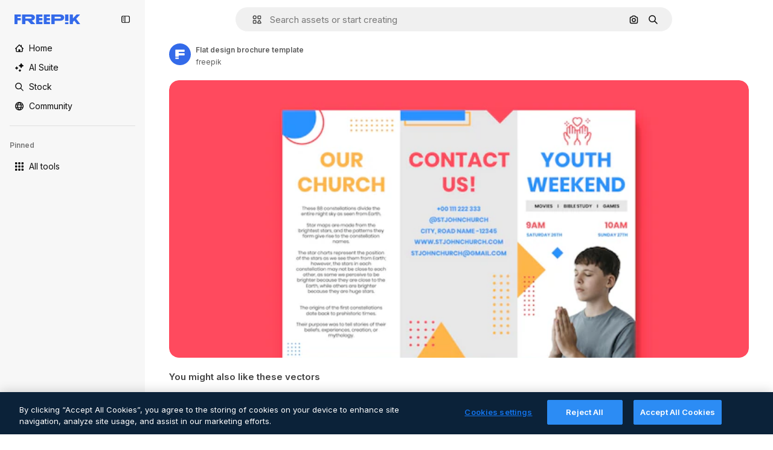

--- FILE ---
content_type: text/javascript
request_url: https://static.cdnpk.net/_next/static/4iDjRl6j3edT8WiCpTCdH/_buildManifest.js
body_size: 18609
content:
self.__BUILD_MANIFEST=function(e,s,t,a,o,i,u,n,c,l,r,d,p,h,y,v,m,g,E,B,A,k,b,f,D,I,x,L,j,N,F,w,S,_,z,K,C,H,M,G,Z,R,T,U,O,P,V,Y,q,W,J,Q,X,$,ee,es,et,ea,eo,ei,eu,en,ec,el,er,ed,ep,eh,ey,ev,em,eg,eE,eB,eA,ek,eb,ef,eD,eI,ex,eL,ej,eN,eF,ew,eS,e_,ez,eK,eC,eH,eM,eG,eZ,eR,eT,eU,eO,eP,eV,eY,eq,eW,eJ,eQ,eX,e$,e0,e8,e1,e9,e5,e4,e3,e2,e6,e7,se,ss,st,sa,so,si,su,sn,sc,sl,sr,sd,sp,sh,sy,sv,sm,sg,sE,sB,sA,sk,sb,sf,sD,sI,sx,sL,sj,sN,sF,sw,sS,s_,sz,sK,sC,sH,sM,sG,sZ,sR,sT,sU,sO,sP,sV,sY,sq,sW,sJ,sQ,sX,s$,s0,s8,s1,s9,s5,s4,s3,s2,s6,s7,te,ts,tt,ta,to,ti,tu,tn,tc,tl,tr,td,tp,th,ty,tv,tm,tg,tE,tB,tA,tk,tb,tf,tD,tI,tx,tL,tj,tN,tF,tw,tS,t_,tz,tK,tC,tH,tM,tG,tZ,tR,tT,tU,tO,tP,tV,tY,tq,tW,tJ,tQ,tX,t$,t0,t8,t1,t9,t5,t4,t3,t2,t6,t7,ae,as,at,aa,ao,ai,au,an,ac,al,ar,ad,ap,ah,ay,av,am,ag,aE,aB,aA,ak,ab,af,aD,aI,ax,aL,aj,aN,aF,aw,aS,a_,az,aK,aC,aH,aM,aG,aZ,aR,aT,aU,aO,aP,aV,aY,aq,aW,aJ,aQ,aX,a$,a0,a8,a1,a9,a5,a4,a3,a2,a6,a7,oe,os,ot,oa,oo,oi,ou,on,oc,ol,or,od,op,oh,oy,ov,om,og,oE,oB,oA,ok,ob,of,oD,oI,ox,oL,oj,oN,oF,ow,oS,o_,oz,oK,oC,oH,oM,oG,oZ,oR,oT,oU,oO,oP,oV,oY,oq,oW,oJ,oQ,oX,o$,o0,o8,o1,o9,o5,o4,o3,o2,o6,o7,ie,is,it,ia,io,ii,iu,ic,il,ir,id,ip,ih,iy,iv,im,ig,iE,iB,iA,ik,ib,iD,iI,ix,iL,ij,iN,iF,iw,iS,i_,iz,iK,iC,iH,iM,iG,iZ,iR,iT,iU,iO,iP,iV,iY,iq,iW,iJ,iQ,iX,i$,i0,i8,i1,i9,i5,i4,i3,i2,i6,i7,ue,us,ut,ua,uo,ui,uu,un,uc,ul,ur,ud,up,uh,uy,uv,um,ug,uE,uB,uA,uk,ub,uf,uD,uI,ux,uL,uj,uN,uF,uw,uS,u_,uz,uK,uC,uH,uM,uG,uZ,uR,uT,uU,uO,uP,uV,uY,uq,uW){return{__rewrites:{afterFiles:[{has:G,source:"/:nextInternalLocale(en)/metrics",destination:"/:nextInternalLocale/api/metrics"},{has:G,source:"/:nextInternalLocale(en)/healthz",destination:"/:nextInternalLocale/api/healthz"},{has:[{type:e,value:sm}],source:"/en/author/:authorSlug/icons/:param(\\d{1,})",destination:"/en/author/:authorSlug/icons/page/:param"},{has:[{type:e,value:m},{type:s,key:D}],source:sM,destination:"/:nextInternalLocale/icons-subhome-authenticated"},{has:[{type:e,value:m}],source:sM,destination:"/:nextInternalLocale/icons-subhome-anonymous"},{has:[{type:e,value:m},{type:s,key:D}],source:sG,destination:"/:nextInternalLocale/animated-icons-subhome-authenticated"},{has:[{type:e,value:m}],source:sG,destination:"/:nextInternalLocale/animated-icons-subhome-anonymous"},{has:[{type:s,key:D},{type:e,value:m}],source:sZ,destination:"/:nextInternalLocale/images-subhome-authenticated"},{has:[{type:e,value:m}],source:sZ,destination:"/:nextInternalLocale/images-subhome-anonymous"},{has:[{type:e,value:m},{type:s,key:D}],source:sR,destination:"/:nextInternalLocale/mockups-subhome-authenticated"},{has:[{type:e,value:m}],source:sR,destination:"/:nextInternalLocale/mockups-subhome-anonymous"},{has:[{type:e,value:"www.freepik.es|freepik.es|br.freepik.com|localhost"}],source:"/:nextInternalLocale(en)/mockups/categorias/:slug",destination:"/:nextInternalLocale/mockups/category/:slug"},{has:[{type:e,value:sa}],source:"/it/mockups/categorie/:slug",destination:"/it/mockups/category/:slug"},{has:[{type:e,value:so}],source:"/fr/mockups/categories/:slug",destination:"/fr/mockups/category/:slug"},{has:[{type:e,value:si}],source:"/de/mockups/kategorien/:slug",destination:"/de/mockups/category/:slug"},{has:[{type:e,value:se}],source:"/nl/mockups/categorien/:slug",destination:"/nl/mockups/category/:slug"},{has:[{type:e,value:sg}],source:"/ja/%E3%83%A2%E3%83%83%E3%82%AF%E3%82%A2%E3%83%83%E3%83%97/%E3%82%AB%E3%83%86%E3%82%B4%E3%83%AA%E3%83%BC/:slug",destination:"/ja/mockups/category/:slug"},{has:[{type:e,value:sE}],source:"/ko/%EB%AA%A9%EC%97%85/%EC%B9%B4%ED%85%8C%EA%B3%A0%EB%A6%AC/:slug",destination:"/ko/mockups/category/:slug"},{has:[{type:e,value:su}],source:"/pl/mockups/kategorie/:slug",destination:"/pl/mockups/category/:slug"},{has:[{type:e,value:sT}],source:"/ru/%D0%BC%D0%BE%D0%BA%D0%B0%D0%BF%D1%8B/k%D0%B0%D1%82%D0%B5%D0%B3%D0%BE%D1%80%D0%B8%D0%B8/:slug",destination:"/ru/mockups/category/:slug"},{has:[{type:e,value:es}],source:"/zh-HK/%E6%A8%A3%E6%9C%AC/%E9%A1%9E%E5%88%A5/:slug",destination:"/zh-HK/mockups/category/:slug"},{has:[{type:e,value:et}],source:"/hi-IN/%E0%A4%AE%E0%A5%89%E0%A4%95%E0%A4%85%E0%A4%AA/%E0%A4%95%E0%A5%87%E0%A4%9F%E0%A5%87%E0%A4%97%E0%A4%B0%E0%A5%80/:slug",destination:"/hi-IN/mockups/category/:slug"},{has:[{type:e,value:ea}],source:"/th-TH/%E0%B8%8A%E0%B8%B4%E0%B9%89%E0%B8%99%E0%B8%87%E0%B8%B2%E0%B8%99%E0%B8%88%E0%B8%B3%E0%B8%A5%E0%B8%AD%E0%B8%87/%E0%B8%AB%E0%B8%A1%E0%B8%A7%E0%B8%94%E0%B8%AB%E0%B8%A1%E0%B8%B9%E0%B9%88/:slug",destination:"/th-TH/mockups/category/:slug"},{has:[{type:e,value:eo}],source:"/cs-CZ/mockupy/kategorie/:slug",destination:"/cs-CZ/mockups/category/:slug"},{has:[{type:e,value:ei}],source:"/da-DK/mockups/kategori/:slug",destination:"/da-DK/mockups/category/:slug"},{has:[{type:e,value:eu}],source:"/fi-FI/mallikuvat/kategoria/:slug",destination:"/fi-FI/mockups/category/:slug"},{has:[{type:e,value:en}],source:"/nb-NO/mockups/kategori/:slug",destination:"/nb-NO/mockups/category/:slug"},{has:[{type:e,value:ec}],source:"/sv-SE/mockups/kategori/:slug",destination:"/sv-SE/mockups/category/:slug"},{has:[{type:e,value:el}],source:"/tr-TR/mockup/kategori/:slug",destination:"/tr-TR/mockups/category/:slug"},{has:[{type:e,value:er}],source:"/id-ID/mockup/kategori/:slug",destination:"/id-ID/mockups/category/:slug"},{has:[{type:e,value:ed}],source:"/vi-VN/mo-hinh/danh-muc/:slug",destination:"/vi-VN/mockups/category/:slug"},{has:[{type:e,value:ep}],source:"/af-ZA/voorstellings/kategorie/:slug",destination:"/af-ZA/mockups/category/:slug"},{has:[{type:e,value:eh}],source:"/az-AZ/maketl%c9%99r/kateqoriya/:slug",destination:"/az-AZ/mockups/category/:slug"},{has:[{type:e,value:ey}],source:"/be-BY/%d0%bc%d0%b0%d0%ba%d0%b0%d0%bf%d1%8b/%d0%ba%d0%b0%d1%82%d1%8d%d0%b3%d0%be%d1%80%d1%8b%d1%8f/:slug",destination:"/be-BY/mockups/category/:slug"},{has:[{type:e,value:ev}],source:"/bg-BG/%D0%BC%D0%B0%D0%BA%D0%B5%D1%82%D0%B8/%D0%BA%D0%B0%D1%82%D0%B5%D0%B3%D0%BE%D1%80%D0%B8%D1%8F/:slug",destination:"/bg-BG/mockups/category/:slug"},{has:[{type:e,value:em}],source:"/bn-BD/%E0%A6%AE%E0%A6%95%E0%A6%86%E0%A6%AA/%E0%A6%95%E0%A7%8D%E0%A6%AF%E0%A6%BE%E0%A6%9F%E0%A6%BE%E0%A6%97%E0%A6%B0%E0%A6%BF/:slug",destination:"/bn-BD/mockups/category/:slug"},{has:[{type:e,value:eg}],source:"/bs-BA/makete/kategorija/:slug",destination:"/bs-BA/mockups/category/:slug"},{has:[{type:e,value:eE}],source:"/ceb-PH/mga-mockup/kategoriya/:slug",destination:"/ceb-PH/mockups/category/:slug"},{has:[{type:e,value:eB}],source:"/el-GR/mockups/katigoria/:slug",destination:"/el-GR/mockups/category/:slug"},{has:[{type:e,value:eA}],source:"/et-EE/makette/kategooria/:slug",destination:"/et-EE/mockups/category/:slug"},{has:[{type:e,value:ek}],source:"/gu-IN/%e0%aa%ae%e0%ab%8b%e0%aa%95%e0%aa%85%e0%aa%aa%e0%ab%8d%e0%aa%b8/%e0%aa%b6%e0%ab%8d%e0%aa%b0%e0%ab%87%e0%aa%a3%e0%ab%80/:slug",destination:"/gu-IN/mockups/category/:slug"},{has:[{type:e,value:eb}],source:"/ha-NG/tsararrun-samfura/naui/:slug",destination:"/ha-NG/mockups/category/:slug"},{has:[{type:e,value:ef}],source:"/hr-HR/makete/kategorija/:slug",destination:"/hr-HR/mockups/category/:slug"},{has:[{type:e,value:eD}],source:"/hu-HU/makettek/kategoria/:slug",destination:"/hu-HU/mockups/category/:slug"},{has:[{type:e,value:eI}],source:"/hy-AM/%d5%b4%d5%a1%d5%af%d5%a5%d5%bf%d5%b6%d5%a5%d6%80/%d5%af%d5%a1%d5%bf%d5%a5%d5%a3%d5%b8%d6%80%d5%ab%d5%a1/:slug",destination:"/hy-AM/mockups/category/:slug"},{has:[{type:e,value:ex}],source:"/ig-NG/ihe-nlereanya/%e1%bb%a5d%e1%bb%8b/:slug",destination:"/ig-NG/mockups/category/:slug"},{has:[{type:e,value:eL}],source:"/is-IS/fleiri-synishorn/flokkur/:slug",destination:"/is-IS/mockups/category/:slug"},{has:[{type:e,value:ej}],source:"/jv-ID/para-mockup/kategori/:slug",destination:"/jv-ID/mockups/category/:slug"},{has:[{type:e,value:eN}],source:"/ka-GE/%e1%83%9b%e1%83%90%e1%83%99%e1%83%94%e1%83%a2%e1%83%94%e1%83%91%e1%83%98/%e1%83%99%e1%83%90%e1%83%a2%e1%83%94%e1%83%92%e1%83%9d%e1%83%a0%e1%83%98%e1%83%90/:slug",destination:"/ka-GE/mockups/category/:slug"},{has:[{type:e,value:eF}],source:"/kk-KZ/%d0%bc%d0%be%d0%ba%d0%b0%d0%bf%d1%82%d0%b0%d1%80/%d1%81%d0%b0%d0%bd%d0%b0%d1%82/:slug",destination:"/kk-KZ/mockups/category/:slug"},{has:[{type:e,value:ew}],source:"/km-KH/%e1%9e%85%e1%9f%92%e1%9e%9a%e1%9e%be%e1%9e%93%e1%9e%82%e1%9f%86%e1%9e%9a%e1%9e%bc/%e1%9e%94%e1%9f%92%e1%9e%9a%e1%9e%97%e1%9f%81%e1%9e%91/:slug",destination:"/km-KH/mockups/category/:slug"},{has:[{type:e,value:eS}],source:"/kn-IN/%e0%b2%86%e0%b2%95%e0%b3%83%e0%b2%a4%e0%b2%bf-%e0%b2%ae%e0%b2%be%e0%b2%a6%e0%b2%b0%e0%b2%bf/%e0%b2%b5%e0%b2%b0%e0%b3%8d%e0%b2%97/:slug",destination:"/kn-IN/mockups/category/:slug"},{has:[{type:e,value:e_}],source:"/lo-LA/%E0%BA%AB%E0%BA%BC%E0%BA%B2%E0%BA%8D%E0%BB%81%E0%BA%9A%E0%BA%9A%E0%BA%88%E0%BA%B3%E0%BA%A5%E0%BA%AD%E0%BA%87/%E0%BA%9B%E0%BA%B0%E0%BB%80%E0%BA%9E%E0%BA%94/:slug",destination:"/lo-LA/mockups/category/:slug"},{has:[{type:e,value:ez}],source:"/lt-LT/maketai/kategorija/:slug",destination:"/lt-LT/mockups/category/:slug"},{has:[{type:e,value:eK}],source:"/lv-LV/maketiem/kategorija/:slug",destination:"/lv-LV/mockups/category/:slug"},{has:[{type:e,value:eC}],source:"/mk-MK/%d0%bc%d0%b0%d0%ba%d0%b5%d1%82%d0%b8/%d0%ba%d0%b0%d1%82%d0%b5%d0%b3%d0%be%d1%80%d0%b8%d1%98%d0%b0/:slug",destination:"/mk-MK/mockups/category/:slug"},{has:[{type:e,value:eH}],source:"/ml-IN/%e0%b4%ae%e0%b5%8b%e0%b4%95%e0%b5%8d%e0%b4%95%e0%b4%aa%e0%b5%8d%e0%b4%aa%e0%b5%81%e0%b4%95%e0%b5%be/%e0%b4%b5%e0%b4%bf%e0%b4%ad%e0%b4%be%e0%b4%97%e0%b4%82/:slug",destination:"/ml-IN/mockups/category/:slug"},{has:[{type:e,value:eM}],source:"/mn-MN/%d1%82%d0%b0%d0%bd%d0%b8%d0%bb%d1%86%d1%83%d1%83%d0%bb%d0%b3%d0%b0-%d0%b7%d0%b0%d0%b3%d0%b2%d0%b0%d1%80%d1%83%d1%83%d0%b4/%d0%b0%d0%bd%d0%b3%d0%b8%d0%bb%d0%b0%d0%bb/:slug",destination:"/mn-MN/mockups/category/:slug"},{has:[{type:e,value:eG}],source:"/mr-IN/%E0%A4%AE%E0%A5%89%E0%A4%95%E0%A4%85%E0%A4%AA%E0%A5%8D%E0%A4%B8/%E0%A4%B5%E0%A4%B0%E0%A5%8D%E0%A4%97/:slug",destination:"/mr-IN/mockups/category/:slug"},{has:[{type:e,value:eZ}],source:"/ms-MY/mockup-berbilang/kategori/:slug",destination:"/ms-MY/mockups/category/:slug"},{has:[{type:e,value:eR}],source:"/my-MM/%e1%80%99%e1%80%b1%e1%80%ac%e1%80%b7%e1%80%80%e1%80%95%e1%80%ba%e1%80%99%e1%80%bb%e1%80%ac%e1%80%b8/%e1%80%a1%e1%80%99%e1%80%bb%e1%80%ad%e1%80%af%e1%80%b8%e1%80%a1%e1%80%85%e1%80%ac%e1%80%b8/:slug",destination:"/my-MM/mockups/category/:slug"},{has:[{type:e,value:eT}],source:"/ne-NP/%e0%a4%ae%e0%a5%8b%e0%a4%95%e0%a4%85%e0%a4%aa%e0%a4%b9%e0%a4%b0%e0%a5%82/%e0%a4%b6%e0%a5%8d%e0%a4%b0%e0%a5%87%e0%a4%a3%e0%a5%80/:slug",destination:"/ne-NP/mockups/category/:slug"},{has:[{type:e,value:eU}],source:"/pa-IN/%e0%a8%ae%e0%a9%8c%e0%a8%95%e0%a8%85%e0%a9%b1%e0%a8%aa%e0%a8%b8/%e0%a8%b8%e0%a8%bc%e0%a9%8d%e0%a8%b0%e0%a9%87%e0%a8%a3%e0%a9%80/:slug",destination:"/pa-IN/mockups/category/:slug"},{has:[{type:e,value:"pt.freepik.com|localhost"}],source:"/pt/mockups/categorias/:slug",destination:"/pt/mockups/category/:slug"},{has:[{type:e,value:eO}],source:"/ro-RO/mockup-uri/categorie/:slug",destination:"/ro-RO/mockups/category/:slug"},{has:[{type:e,value:eP}],source:"/si-LK/%E0%B6%B6%E0%B7%9C%E0%B7%84%E0%B7%9D-%E0%B6%B8%E0%B7%9C%E0%B6%9A%E0%B7%8A%E0%B6%85%E0%B6%B4%E0%B7%8A/%E0%B6%B4%E0%B7%8A%E0%B6%BB%E0%B7%80%E0%B6%BB%E0%B7%8A%E0%B6%9C%E0%B6%BA/:slug",destination:"/si-LK/mockups/category/:slug"},{has:[{type:e,value:eV}],source:"/sk-SK/mockupy/kateg%c3%b3ria/:slug",destination:"/sk-SK/mockups/category/:slug"},{has:[{type:e,value:eY}],source:"/sl-SI/maket/kategorija/:slug",destination:"/sl-SI/mockups/category/:slug"},{has:[{type:e,value:eq}],source:"/so-SO/muunado/qeybta/:slug",destination:"/so-SO/mockups/category/:slug"},{has:[{type:e,value:eW}],source:"/sq-AL/disa-makete/kategori/:slug",destination:"/sq-AL/mockups/category/:slug"},{has:[{type:e,value:eJ}],source:"/sr-RS/makete/kategorija/:slug",destination:"/sr-RS/mockups/category/:slug"},{has:[{type:e,value:eQ}],source:"/sw-KE/maktaba/kategoria/:slug",destination:"/sw-KE/mockups/category/:slug"},{has:[{type:e,value:eX}],source:"/ta-IN/%E0%AE%A8%E0%AE%95%E0%AE%B2%E0%AF%8D-%E0%AE%B5%E0%AE%9F%E0%AE%BF%E0%AE%B5%E0%AE%99%E0%AF%8D%E0%AE%95%E0%AE%B3%E0%AF%8D/%E0%AE%B5%E0%AE%95%E0%AF%88/:slug",destination:"/ta-IN/mockups/category/:slug"},{has:[{type:e,value:e$}],source:"/te-IN/%E0%B0%AE%E0%B0%BE%E0%B0%95%E0%B1%8D%E0%B0%AA%E0%B1%8D%E0%B0%B2%E0%B1%81/%E0%B0%B5%E0%B0%B0%E0%B1%8D%E0%B0%97%E0%B0%82/:slug",destination:"/te-IN/mockups/category/:slug"},{has:[{type:e,value:e0}],source:"/tl-PH/mga-mockup/kategorya/:slug",destination:"/tl-PH/mockups/category/:slug"},{has:[{type:e,value:e8}],source:"/uk-UA/%D0%BC%D0%BE%D0%BA%D0%B0%D0%BF%D0%B8/%D0%BA%D0%B0%D1%82%D0%B5%D0%B3%D0%BE%D1%80%D1%96%D1%8F/:slug",destination:"/uk-UA/mockups/category/:slug"},{has:[{type:e,value:e1}],source:"/uz-UZ/maketlar/kategoriya/:slug",destination:"/uz-UZ/mockups/category/:slug"},{has:[{type:e,value:e9}],source:"/yo-NG/%c3%a0w%e1%bb%8dn-%c3%a0p%e1%ba%b9%e1%ba%b9r%e1%ba%b9-%c3%a0w%c3%b2r%c3%a1n/%e1%ba%b9ka/:slug",destination:"/yo-NG/mockups/category/:slug"},{has:[{type:e,value:e5}],source:"/zh-CN/%E6%A8%A1%E5%9E%8B/%E7%B1%BB%E5%88%AB/:slug",destination:"/zh-CN/mockups/category/:slug"},{has:[{type:e,value:e4}],source:"/zh-TW/%e5%a4%9a%e5%80%8b%e6%a8%a1%e6%93%ac%e5%9c%96/%e9%a1%9e%e5%88%a5/:slug",destination:"/zh-TW/mockups/category/:slug"},{has:[{type:e,value:e3}],source:"/zu-ZA/izifanekiso/isigaba/:slug",destination:"/zu-ZA/mockups/category/:slug"},{has:[{type:s,key:D},{type:e,value:m}],source:sU,destination:"/:nextInternalLocale/photos-subhome-authenticated"},{has:[{type:e,value:m}],source:sU,destination:"/:nextInternalLocale/photos-subhome-anonymous"},{has:[{type:s,key:D},{type:e,value:m}],source:sO,destination:"/:nextInternalLocale/stock-subhome-authenticated"},{has:[{type:e,value:m}],source:sO,destination:"/:nextInternalLocale/stock-subhome-anonymous"},{has:[{type:s,key:D},{type:e,value:m}],source:sP,destination:"/:nextInternalLocale/templates-subhome-authenticated"},{has:[{type:e,value:m}],source:sP,destination:"/:nextInternalLocale/templates-subhome-anonymous"},{has:[{type:e,value:"www.freepik.com|freepik.com|ru.freepik.com|localhost"}],source:"/:nextInternalLocale(en)/create/:slug",destination:"/:nextInternalLocale/templates/category/:slug"},{has:[{type:e,value:"www.freepik.es|freepik.es|localhost"}],source:"/es/crear/:slug",destination:"/es/templates/category/:slug"},{has:[{type:e,value:si}],source:"/de/erstellen/:slug",destination:"/de/templates/category/:slug"},{has:[{type:e,value:so}],source:"/fr/creer/:slug",destination:"/fr/templates/category/:slug"},{has:[{type:e,value:sa}],source:"/it/creare/:slug",destination:"/it/templates/category/:slug"},{has:[{type:e,value:sB}],source:"/pt/criar/:slug",destination:"/pt/templates/category/:slug"},{has:[{type:e,value:sg}],source:"/ja/%E4%BD%9C%E6%88%90%E3%81%99%E3%82%8B/:slug",destination:"/ja/templates/category/:slug"},{has:[{type:e,value:sE}],source:"/ko/%EC%83%9D%EC%84%B1%ED%95%98%EA%B8%B0/:slug",destination:"/ko/templates/category/:slug"},{has:[{type:e,value:se}],source:"/nl/maken/:slug",destination:"/nl/templates/category/:slug"},{has:[{type:e,value:su}],source:"/pl/tworzyc/:slug",destination:"/pl/templates/category/:slug"},{has:[{type:e,value:es}],source:"/zh-HK/%E5%89%B5%E9%80%A0/:slug",destination:"/zh-HK/templates/category/:slug"},{has:[{type:e,value:et}],source:"/hi-IN/%E0%A4%95%E0%A5%8D%E0%A4%B0%E0%A5%80%E0%A4%90%E0%A4%9F/:slug",destination:"/hi-IN/templates/category/:slug"},{has:[{type:e,value:ea}],source:"/th-TH/%E0%B8%AA%E0%B8%A3%E0%B9%89%E0%B8%B2%E0%B8%87/:slug",destination:"/th-TH/templates/category/:slug"},{has:[{type:e,value:eo}],source:"/cs-CZ/vytvorit/:slug",destination:"/cs-CZ/templates/category/:slug"},{has:[{type:e,value:ei}],source:"/da-DK/generer/:slug",destination:"/da-DK/templates/category/:slug"},{has:[{type:e,value:eu}],source:"/fi-FI/luo/:slug",destination:"/fi-FI/templates/category/:slug"},{has:[{type:e,value:en}],source:"/nb-NO/opprette/:slug",destination:"/nb-NO/templates/category/:slug"},{has:[{type:e,value:ec}],source:"/sv-SE/skapa/:slug",destination:"/sv-SE/templates/category/:slug"},{has:[{type:e,value:el}],source:"/tr-TR/olustur/:slug",destination:"/tr-TR/templates/category/:slug"},{has:[{type:e,value:er}],source:"/id-ID/buat/:slug",destination:"/id-ID/templates/category/:slug"},{has:[{type:e,value:ed}],source:"/vi-VN/tao/:slug",destination:"/vi-VN/templates/category/:slug"},{has:[{type:e,value:em}],source:"/bn-BD/%E0%A6%A4%E0%A7%88%E0%A6%B0%E0%A6%BF-%E0%A6%95%E0%A6%B0%E0%A7%81%E0%A6%A8/:slug",destination:"/bn-BD/templates/category/:slug"},{has:[{type:e,value:e5}],source:"/zh-CN/%E5%88%9B%E5%BB%BA/:slug",destination:"/zh-CN/templates/category/:slug"},{has:[{type:e,value:eB}],source:"/el-GR/dimiourgia/:slug",destination:"/el-GR/templates/category/:slug"},{has:[{type:e,value:eZ}],source:"/ms-MY/cipta/:slug",destination:"/ms-MY/templates/category/:slug"},{has:[{type:e,value:eO}],source:"/ro-RO/creare/:slug",destination:"/ro-RO/templates/category/:slug"},{has:[{type:e,value:eX}],source:"/ta-IN/%E0%AE%89%E0%AE%B0%E0%AF%81%E0%AE%B5%E0%AE%BE%E0%AE%95%E0%AF%8D%E0%AE%95%E0%AF%81/:slug",destination:"/ta-IN/templates/category/:slug"},{has:[{type:e,value:e8}],source:"/uk-UA/%D1%81%D1%82%D0%B2%D0%BE%D1%80%D0%B8%D1%82%D0%B8/:slug",destination:"/uk-UA/templates/category/:slug"},{has:[{type:e,value:ep}],source:"/af-ZA/skep/:slug",destination:"/af-ZA/templates/category/:slug"},{has:[{type:e,value:eD}],source:"/hu-HU/keszites/:slug",destination:"/hu-HU/templates/category/:slug"},{has:[{type:e,value:ev}],source:"/bg-BG/%D1%81%D1%8A%D0%B7%D0%B4%D0%B0%D0%B9/:slug",destination:"/bg-BG/templates/category/:slug"},{has:[{type:e,value:eQ}],source:"/sw-KE/unda/:slug",destination:"/sw-KE/templates/category/:slug"},{has:[{type:e,value:e$}],source:"/te-IN/%E0%B0%B8%E0%B1%83%E0%B0%B7%E0%B1%8D%E0%B0%9F%E0%B0%BF%E0%B0%82%E0%B0%9A%E0%B1%81/:slug",destination:"/te-IN/templates/category/:slug"},{has:[{type:e,value:eG}],source:"/mr-IN/%E0%A4%A4%E0%A4%AF%E0%A4%BE%E0%A4%B0-%E0%A4%95%E0%A4%B0%E0%A4%BE/:slug",destination:"/mr-IN/templates/category/:slug"},{has:[{type:e,value:eV}],source:"/sk-SK/vytvorit/:slug",destination:"/sk-SK/templates/category/:slug"},{has:[{type:e,value:eA}],source:"/et-EE/loo/:slug",destination:"/et-EE/templates/category/:slug"},{has:[{type:e,value:eK}],source:"/lv-LV/izveidot/:slug",destination:"/lv-LV/templates/category/:slug"},{has:[{type:e,value:ez}],source:"/lt-LT/kurti/:slug",destination:"/lt-LT/templates/category/:slug"},{has:[{type:e,value:eY}],source:"/sl-SI/ustvari/:slug",destination:"/sl-SI/templates/category/:slug"},{has:[{type:e,value:ef}],source:"/hr-HR/stvoriti/:slug",destination:"/hr-HR/templates/category/:slug"},{has:[{type:e,value:eJ}],source:"/sr-RS/napraviti/:slug",destination:"/sr-RS/templates/category/:slug"},{has:[{type:e,value:e0}],source:"/tl-PH/lumikha/:slug",destination:"/tl-PH/templates/category/:slug"},{has:[{type:e,value:e4}],source:"/zh-TW/%E5%BB%BA%E7%AB%8B/:slug",destination:"/zh-TW/templates/category/:slug"},{has:[{type:e,value:e3}],source:"/zu-ZA/dala/:slug",destination:"/zu-ZA/templates/category/:slug"},{has:[{type:e,value:e9}],source:"/yo-NG/%E1%B9%A3%E1%BA%B9da/:slug",destination:"/yo-NG/templates/category/:slug"},{has:[{type:e,value:eb}],source:"/ha-NG/%C6%99ir%C6%99ira/:slug",destination:"/ha-NG/templates/category/:slug"},{has:[{type:e,value:ex}],source:"/ig-NG/mep%E1%BB%A5ta/:slug",destination:"/ig-NG/templates/category/:slug"},{has:[{type:e,value:eU}],source:"/pa-IN/%E0%A8%AC%E0%A8%A3%E0%A8%BE%E0%A8%93/:slug",destination:"/pa-IN/templates/category/:slug"},{has:[{type:e,value:ek}],source:"/gu-IN/%E0%AA%AC%E0%AA%A8%E0%AA%BE%E0%AA%B5%E0%AB%8B/:slug",destination:"/gu-IN/templates/category/:slug"},{has:[{type:e,value:eS}],source:"/kn-IN/%E0%B2%B0%E0%B2%9A%E0%B2%BF%E0%B2%B8%E0%B2%BF/:slug",destination:"/kn-IN/templates/category/:slug"},{has:[{type:e,value:eH}],source:"/ml-IN/%E0%B4%B8%E0%B5%83%E0%B4%B7%E0%B5%8D%E0%B4%9F%E0%B4%BF%E0%B4%95%E0%B5%8D%E0%B4%95%E0%B5%81%E0%B4%95/:slug",destination:"/ml-IN/templates/category/:slug"},{has:[{type:e,value:eP}],source:"/si-LK/%E0%B7%83%E0%B7%8F%E0%B6%AF%E0%B6%B1%E0%B7%8A%E0%B6%B1/:slug",destination:"/si-LK/templates/category/:slug"},{has:[{type:e,value:ew}],source:"/km-KH/%E1%9E%94%E1%9E%84%E1%9F%92%E1%9E%80%E1%9E%BE%E1%9E%8F/:slug",destination:"/km-KH/templates/category/:slug"},{has:[{type:e,value:eI}],source:"/hy-AM/%D5%BD%D5%BF%D5%A5%D5%B2%D5%AE%D5%A5%D5%AC/:slug",destination:"/hy-AM/templates/category/:slug"},{has:[{type:e,value:eN}],source:"/ka-GE/%E1%83%A8%E1%83%94%E1%83%A5%E1%83%9B%E1%83%9C%E1%83%90/:slug",destination:"/ka-GE/templates/category/:slug"},{has:[{type:e,value:eh}],source:"/az-AZ/yarat/:slug",destination:"/az-AZ/templates/category/:slug"},{has:[{type:e,value:eF}],source:"/kk-KZ/%D0%B6%D0%B0%D1%81%D0%B0%D1%83/:slug",destination:"/kk-KZ/templates/category/:slug"},{has:[{type:e,value:eM}],source:"/mn-MN/%D0%B1%D2%AF%D1%82%D1%8D%D1%8D%D1%85/:slug",destination:"/mn-MN/templates/category/:slug"},{has:[{type:e,value:eT}],source:"/ne-NP/%E0%A4%B8%E0%A4%BF%E0%A4%B0%E0%A5%8D%E0%A4%9C%E0%A4%A8%E0%A4%BE-%E0%A4%97%E0%A4%B0%E0%A5%8D%E0%A4%A8%E0%A5%81%E0%A4%B9%E0%A5%8B%E0%A4%B8%E0%A5%8D/:slug",destination:"/ne-NP/templates/category/:slug"},{has:[{type:e,value:e_}],source:"/lo-LA/%E0%BA%AA%E0%BB%89%E0%BA%B2%E0%BA%87/:slug",destination:"/lo-LA/templates/category/:slug"},{has:[{type:e,value:ey}],source:"/be-BY/%D1%81%D1%82%D0%B2%D0%B0%D1%80%D1%8B%D1%86%D1%8C/:slug",destination:"/be-BY/templates/category/:slug"},{has:[{type:e,value:e1}],source:"/uz-UZ/yaratish/:slug",destination:"/uz-UZ/templates/category/:slug"},{has:[{type:e,value:eW}],source:"/sq-AL/krijo/:slug",destination:"/sq-AL/templates/category/:slug"},{has:[{type:e,value:eC}],source:"/mk-MK/%D0%BA%D1%80%D0%B5%D0%B8%D1%80%D0%B0%D1%98/:slug",destination:"/mk-MK/templates/category/:slug"},{has:[{type:e,value:eg}],source:"/bs-BA/kreiraj/:slug",destination:"/bs-BA/templates/category/:slug"},{has:[{type:e,value:eE}],source:"/ceb-PH/paghimo/:slug",destination:"/ceb-PH/templates/category/:slug"},{has:[{type:e,value:ej}],source:"/jv-ID/ngawe/:slug",destination:"/jv-ID/templates/category/:slug"},{has:[{type:e,value:eL}],source:"/is-IS/b%C3%BAa-til/:slug",destination:"/is-IS/templates/category/:slug"},{has:[{type:e,value:eR}],source:"/my-MM/%E1%80%96%E1%80%94%E1%80%BA%E1%80%90%E1%80%AE%E1%80%B8%E1%80%9B%E1%80%94%E1%80%BA/:slug",destination:"/my-MM/templates/category/:slug"},{has:[{type:e,value:eq}],source:"/so-SO/abuuro/:slug",destination:"/so-SO/templates/category/:slug"},{has:[{type:s,key:D},{type:e,value:m}],source:sV,destination:"/:nextInternalLocale/vectors-subhome-authenticated"},{has:[{type:e,value:m}],source:sV,destination:"/:nextInternalLocale/vectors-subhome-anonymous"},{has:[{type:s,key:D},{type:e,value:m}],source:sY,destination:"/:nextInternalLocale/videos-subhome-authenticated"},{has:[{type:e,value:m}],source:sY,destination:"/:nextInternalLocale/videos-subhome-anonymous"},{has:G,source:sq,destination:sn},{has:G,source:sW,destination:sl},{has:[{type:e,value:sr}],source:sJ,destination:sn},{has:[{type:e,value:sr}],source:sQ,destination:sl},{has:[{type:e,value:"(it|br).freepik.com|localhost"}],source:"/:nextInternalLocale(en)/video-gratuito/:id*",destination:sn},{has:[{type:e,value:so}],source:sX,destination:s$},{has:[{type:s,key:t,value:"1"},{type:e,value:si}],source:s0,destination:s8},{has:[{type:s,key:t,value:"1"},{type:e,value:se}],source:sA,destination:sk},{has:[{type:s,key:t,value:"1"},{type:e,value:su}],source:s1,destination:s9},{has:[{type:s,key:t,value:a},{type:e,value:es}],source:s5,destination:s4},{has:[{type:s,key:t,value:a},{type:e,value:es}],source:s3,destination:s2},{has:[{type:s,key:t,value:a},{type:e,value:et}],source:s6,destination:s7},{has:[{type:s,key:t,value:a},{type:e,value:et}],source:te,destination:ts},{has:[{type:s,key:t,value:a},{type:e,value:ea}],source:tt,destination:ta},{has:[{type:s,key:t,value:a},{type:e,value:ea}],source:to,destination:ti},{has:[{type:s,key:t,value:a},{type:e,value:eo}],source:tu,destination:tn},{has:[{type:s,key:t,value:a},{type:e,value:eo}],source:tc,destination:tl},{has:[{type:s,key:t,value:a},{type:e,value:ei}],source:tr,destination:td},{has:[{type:s,key:t,value:a},{type:e,value:ei}],source:tp,destination:th},{has:[{type:s,key:t,value:a},{type:e,value:eu}],source:ty,destination:tv},{has:[{type:s,key:t,value:a},{type:e,value:eu}],source:tm,destination:tg},{has:[{type:s,key:t,value:a},{type:e,value:en}],source:tE,destination:tB},{has:[{type:s,key:t,value:a},{type:e,value:en}],source:tA,destination:tk},{has:[{type:s,key:t,value:a},{type:e,value:ec}],source:tb,destination:tf},{has:[{type:s,key:t,value:a},{type:e,value:ec}],source:tD,destination:tI},{has:[{type:s,key:t,value:a},{type:e,value:el}],source:tx,destination:tL},{has:[{type:s,key:t,value:a},{type:e,value:el}],source:tj,destination:tN},{has:[{type:s,key:t,value:a},{type:e,value:er}],source:tF,destination:tw},{has:[{type:s,key:t,value:a},{type:e,value:er}],source:tS,destination:t_},{has:[{type:s,key:t,value:a},{type:e,value:ed}],source:tz,destination:tK},{has:[{type:s,key:t,value:a},{type:e,value:ed}],source:tC,destination:tH},{has:G,source:sq,destination:sn},{has:G,source:sW,destination:sl},{has:[{type:e,value:sr}],source:sJ,destination:sn},{has:[{type:e,value:sr}],source:sQ,destination:sl},{has:[{type:e,value:sa}],source:"/it/video-gratuito/:id*",destination:"/it/free-video-with-tunes/:id*"},{has:[{type:e,value:sB}],source:"/pt/video-gratuito/:id*",destination:"/pt/free-video-with-tunes/:id*"},{has:[{type:e,value:so}],source:sX,destination:s$},{has:[{type:e,value:se}],source:sA,destination:sk},{has:[{type:e,value:si}],source:s0,destination:s8},{has:[{type:e,value:se}],source:sA,destination:sk},{has:[{type:e,value:su}],source:s1,destination:s9},{has:[{type:e,value:es}],source:s5,destination:s4},{has:[{type:e,value:es}],source:s3,destination:s2},{has:[{type:e,value:et}],source:s6,destination:s7},{has:[{type:e,value:et}],source:te,destination:ts},{has:[{type:e,value:ea}],source:tt,destination:ta},{has:[{type:e,value:ea}],source:to,destination:ti},{has:[{type:e,value:eo}],source:tu,destination:tn},{has:[{type:e,value:eo}],source:tc,destination:tl},{has:[{type:e,value:ei}],source:tr,destination:td},{has:[{type:e,value:ei}],source:tp,destination:th},{has:[{type:e,value:eu}],source:ty,destination:tv},{has:[{type:e,value:eu}],source:tm,destination:tg},{has:[{type:e,value:en}],source:tE,destination:tB},{has:[{type:e,value:en}],source:tA,destination:tk},{has:[{type:e,value:ec}],source:tb,destination:tf},{has:[{type:e,value:ec}],source:tD,destination:tI},{has:[{type:e,value:el}],source:tx,destination:tL},{has:[{type:e,value:el}],source:tj,destination:tN},{has:[{type:e,value:er}],source:tF,destination:tw},{has:[{type:e,value:er}],source:tS,destination:t_},{has:[{type:e,value:ed}],source:tz,destination:tK},{has:[{type:e,value:ed}],source:tC,destination:tH},{has:[{type:e,value:m}],source:"/:nextInternalLocale(en)/videos/category/:slug((?!sponsor|\\d).*)",destination:"/:nextInternalLocale/videos-category/:slug"},{has:[{type:e,value:sa}],source:"/it/video/categorie/:slug((?!sponsor|\\d).*)",destination:"/it/videos-category/:slug"},{has:[{type:e,value:"www.freepik.es|localhost"}],source:"/es/videos/categorias/:slug((?!sponsor|\\d).*)",destination:"/es/videos-category/:slug"},{has:[{type:e,value:sB}],source:"/pt/videos/categorias/:slug((?!sponsor|\\d).*)",destination:"/pt/videos-category/:slug"},{has:[{type:e,value:so}],source:"/fr/videos/categories/:slug((?!sponsor|\\d).*)",destination:"/fr/videos-category/:slug"},{has:[{type:e,value:si}],source:"/de/videos/kategorien/:slug((?!sponsor|\\d).*)",destination:"/de/videos-category/:slug"},{has:[{type:e,value:se}],source:"/nl/videos/categorien/:slug((?!sponsor|\\d).*)",destination:"/nl/videos-category/:slug"},{has:[{type:e,value:sg}],source:"/ja/videos/%E3%82%AB%E3%83%86%E3%82%B4%E3%83%AA%E3%83%BC/:slug((?!sponsor|\\d).*)",destination:"/ja/videos-category/:slug"},{has:[{type:e,value:sE}],source:"/ko/videos/%EC%B9%B4%ED%85%8C%EA%B3%A0%EB%A6%AC/:slug((?!sponsor|\\d).*)",destination:"/ko/videos-category/:slug"},{has:[{type:e,value:su}],source:"/pl/videos/kategorie/:slug((?!sponsor|\\d).*)",destination:"/pl/videos-category/:slug"},{has:[{type:e,value:sT}],source:"/ru/videos/k%D0%B0%D1%82%D0%B5%D0%B3%D0%BE%D1%80%D0%B8%D0%B8/:slug((?!sponsor|\\d).*)",destination:"/ru/videos-category/:slug"},{has:[{type:e,value:es}],source:"/zh-HK/%E8%A6%96%E9%A0%BB/%E9%A1%9E%E5%88%A5/:slug((?!sponsor|\\d).*)",destination:"/zh-HK/videos-category/:slug"},{has:[{type:e,value:sa}],source:"/it/video/:slug*",destination:"/it/videos/:slug*"},{has:[{type:e,value:es}],source:"/zh-HK/%E8%A6%96%E9%A0%BB/:slug*",destination:"/zh-HK/videos/:slug*"},{has:[{type:e,value:et}],source:"/hi-IN/%E0%A4%B5%E0%A5%80%E0%A4%A1%E0%A4%BF%E0%A4%AF%E0%A5%8B%E0%A5%9B/%E0%A4%95%E0%A5%87%E0%A4%9F%E0%A5%87%E0%A4%97%E0%A4%B0%E0%A5%80/:slug((?!sponsor|\\d).*)",destination:"/hi-IN/videos-category/:slug"},{has:[{type:e,value:et}],source:"/hi-IN/%E0%A4%B5%E0%A5%80%E0%A4%A1%E0%A4%BF%E0%A4%AF%E0%A5%8B%E0%A5%9B/:slug*",destination:"/hi-IN/videos/:slug*"},{has:[{type:e,value:ea}],source:"/th-TH/%E0%B8%A7%E0%B8%B4%E0%B8%94%E0%B8%B5%E0%B9%82%E0%B8%AD/%E0%B8%AB%E0%B8%A1%E0%B8%A7%E0%B8%94%E0%B8%AB%E0%B8%A1%E0%B8%B9%E0%B9%88/:slug((?!sponsor|\\d).*)",destination:"/th-TH/videos-category/:slug"},{has:[{type:e,value:ea}],source:"/th-TH/%E0%B8%A7%E0%B8%B4%E0%B8%94%E0%B8%B5%E0%B9%82%E0%B8%AD/:slug*",destination:"/th-TH/videos/:slug*"},{has:[{type:e,value:eo}],source:"/cs-CZ/videa/kategorie/:slug((?!sponsor|\\d).*)",destination:"/cs-CZ/videos-category/:slug"},{has:[{type:e,value:eo}],source:"/cs-CZ/videa/:slug*",destination:"/cs-CZ/videos/:slug*"},{has:[{type:e,value:ei}],source:"/da-DK/videoer/kategori/:slug((?!sponsor|\\d).*)",destination:"/da-DK/videos-category/:slug"},{has:[{type:e,value:ei}],source:"/da-DK/videoer/:slug*",destination:"/da-DK/videos/:slug*"},{has:[{type:e,value:eu}],source:"/fi-FI/videot/kategoria/:slug((?!sponsor|\\d).*)",destination:"/fi-FI/videos-category/:slug"},{has:[{type:e,value:eu}],source:"/fi-FI/videot/:slug*",destination:"/fi-FI/videos/:slug*"},{has:[{type:e,value:en}],source:"/nb-NO/videoer/kategori/:slug((?!sponsor|\\d).*)",destination:"/nb-NO/videos-category/:slug"},{has:[{type:e,value:en}],source:"/nb-NO/videoer/:slug*",destination:"/nb-NO/videos/:slug*"},{has:[{type:e,value:ec}],source:"/sv-SE/videos/kategori/:slug((?!sponsor|\\d).*)",destination:"/sv-SE/videos-category/:slug"},{has:[{type:e,value:ec}],source:tM,destination:tM},{has:[{type:e,value:el}],source:"/tr-TR/videolar/kategori/:slug((?!sponsor|\\d).*)",destination:"/tr-TR/videos-category/:slug"},{has:[{type:e,value:el}],source:"/tr-TR/videolar/:slug*",destination:"/tr-TR/videos/:slug*"},{has:[{type:e,value:er}],source:"/id-ID/video/kategori/:slug((?!sponsor|\\d).*)",destination:"/id-ID/videos-category/:slug"},{has:[{type:e,value:er}],source:"/id-ID/video/:slug*",destination:"/id-ID/videos/:slug*"},{has:[{type:e,value:ed}],source:"/vi-VN/videos/danh-muc/:slug((?!sponsor|\\d).*)",destination:"/vi-VN/videos-category/:slug"},{has:[{type:e,value:ed}],source:tG,destination:tG},{has:[{type:s,key:t,value:a},{type:e,value:ep}],source:tZ,destination:tR},{has:[{type:s,key:t,value:a},{type:e,value:ep}],source:tT,destination:tU},{has:[{type:e,value:ep}],source:tZ,destination:tR},{has:[{type:e,value:ep}],source:tT,destination:tU},{has:[{type:e,value:ep}],source:"/af-ZA/videos/kategorie/:slug((?!sponsor|\\d).*)",destination:"/af-ZA/videos-category/:slug"},{has:[{type:e,value:ep}],source:tO,destination:tO},{has:[{type:s,key:t,value:a},{type:e,value:eh}],source:tP,destination:tV},{has:[{type:s,key:t,value:a},{type:e,value:eh}],source:tY,destination:tq},{has:[{type:e,value:eh}],source:tP,destination:tV},{has:[{type:e,value:eh}],source:tY,destination:tq},{has:[{type:e,value:eh}],source:"/az-AZ/videolar/kateqoriya/:slug((?!sponsor|\\d).*)",destination:"/az-AZ/videos-category/:slug"},{has:[{type:e,value:eh}],source:"/az-AZ/videolar/:slug*",destination:"/az-AZ/videos/:slug*"},{has:[{type:s,key:t,value:a},{type:e,value:ey}],source:tW,destination:tJ},{has:[{type:s,key:t,value:a},{type:e,value:ey}],source:tQ,destination:tX},{has:[{type:e,value:ey}],source:tW,destination:tJ},{has:[{type:e,value:ey}],source:tQ,destination:tX},{has:[{type:e,value:ey}],source:"/be-BY/%D0%B2%D1%96%D0%B4%D1%8D%D0%B0/%D0%BA%D0%B0%D1%82%D1%8D%D0%B3%D0%BE%D1%80%D1%8B%D1%8F/:slug((?!sponsor|\\d).*)",destination:"/be-BY/videos-category/:slug"},{has:[{type:e,value:ey}],source:"/be-BY/%D0%B2%D1%96%D0%B4%D1%8D%D0%B0/:slug*",destination:"/be-BY/videos/:slug*"},{has:[{type:s,key:t,value:a},{type:e,value:ev}],source:t$,destination:t0},{has:[{type:s,key:t,value:a},{type:e,value:ev}],source:t8,destination:t1},{has:[{type:e,value:ev}],source:t$,destination:t0},{has:[{type:e,value:ev}],source:t8,destination:t1},{has:[{type:e,value:ev}],source:"/bg-BG/%D0%B2%D0%B8%D0%B4%D0%B5%D0%B0/%D0%BA%D0%B0%D1%82%D0%B5%D0%B3%D0%BE%D1%80%D0%B8%D1%8F/:slug((?!sponsor|\\d).*)",destination:"/bg-BG/videos-category/:slug"},{has:[{type:e,value:ev}],source:"/bg-BG/%D0%B2%D0%B8%D0%B4%D0%B5%D0%B0/:slug*",destination:"/bg-BG/videos/:slug*"},{has:[{type:s,key:t,value:a},{type:e,value:em}],source:t9,destination:t5},{has:[{type:s,key:t,value:a},{type:e,value:em}],source:t4,destination:t3},{has:[{type:e,value:em}],source:t9,destination:t5},{has:[{type:e,value:em}],source:t4,destination:t3},{has:[{type:e,value:em}],source:"/bn-BD/%E0%A6%AD%E0%A6%BF%E0%A6%A1%E0%A6%BF%E0%A6%93/%E0%A6%95%E0%A7%8D%E0%A6%AF%E0%A6%BE%E0%A6%9F%E0%A6%BE%E0%A6%97%E0%A6%B0%E0%A6%BF/:slug((?!sponsor|\\d).*)",destination:"/bn-BD/videos-category/:slug"},{has:[{type:e,value:em}],source:"/bn-BD/%E0%A6%AD%E0%A6%BF%E0%A6%A1%E0%A6%BF%E0%A6%93/:slug*",destination:"/bn-BD/videos/:slug*"},{has:[{type:s,key:t,value:a},{type:e,value:eg}],source:t2,destination:t6},{has:[{type:s,key:t,value:a},{type:e,value:eg}],source:t7,destination:ae},{has:[{type:e,value:eg}],source:t2,destination:t6},{has:[{type:e,value:eg}],source:t7,destination:ae},{has:[{type:e,value:eg}],source:"/bs-BA/videozapisi/kategorija/:slug((?!sponsor|\\d).*)",destination:"/bs-BA/videos-category/:slug"},{has:[{type:e,value:eg}],source:"/bs-BA/videozapisi/:slug*",destination:"/bs-BA/videos/:slug*"},{has:[{type:s,key:t,value:a},{type:e,value:eE}],source:as,destination:at},{has:[{type:s,key:t,value:a},{type:e,value:eE}],source:aa,destination:ao},{has:[{type:e,value:eE}],source:as,destination:at},{has:[{type:e,value:eE}],source:aa,destination:ao},{has:[{type:e,value:eE}],source:"/ceb-PH/mga-video/kategoriya/:slug((?!sponsor|\\d).*)",destination:"/ceb-PH/videos-category/:slug"},{has:[{type:e,value:eE}],source:"/ceb-PH/mga-video/:slug*",destination:"/ceb-PH/videos/:slug*"},{has:[{type:s,key:t,value:a},{type:e,value:eB}],source:ai,destination:au},{has:[{type:s,key:t,value:a},{type:e,value:eB}],source:an,destination:ac},{has:[{type:e,value:eB}],source:ai,destination:au},{has:[{type:e,value:eB}],source:an,destination:ac},{has:[{type:e,value:eB}],source:"/el-GR/videos/katigoria/:slug((?!sponsor|\\d).*)",destination:"/el-GR/videos-category/:slug"},{has:[{type:e,value:eB}],source:al,destination:al},{has:[{type:s,key:t,value:a},{type:e,value:eA}],source:ar,destination:ad},{has:[{type:s,key:t,value:a},{type:e,value:eA}],source:ap,destination:ah},{has:[{type:e,value:eA}],source:ar,destination:ad},{has:[{type:e,value:eA}],source:ap,destination:ah},{has:[{type:e,value:eA}],source:"/et-EE/videod/kategooria/:slug((?!sponsor|\\d).*)",destination:"/et-EE/videos-category/:slug"},{has:[{type:e,value:eA}],source:"/et-EE/videod/:slug*",destination:"/et-EE/videos/:slug*"},{has:[{type:s,key:t,value:a},{type:e,value:ek}],source:ay,destination:av},{has:[{type:s,key:t,value:a},{type:e,value:ek}],source:am,destination:ag},{has:[{type:e,value:ek}],source:ay,destination:av},{has:[{type:e,value:ek}],source:am,destination:ag},{has:[{type:e,value:ek}],source:"/gu-IN/%E0%AA%B5%E0%AB%80%E0%AA%A1%E0%AA%BF%E0%AA%AF%E0%AB%8B/%E0%AA%B6%E0%AB%8D%E0%AA%B0%E0%AB%87%E0%AA%A3%E0%AB%80/:slug((?!sponsor|\\d).*)",destination:"/gu-IN/videos-category/:slug"},{has:[{type:e,value:ek}],source:"/gu-IN/%E0%AA%B5%E0%AB%80%E0%AA%A1%E0%AA%BF%E0%AA%AF%E0%AB%8B/:slug*",destination:"/gu-IN/videos/:slug*"},{has:[{type:s,key:t,value:a},{type:e,value:eb}],source:aE,destination:aB},{has:[{type:s,key:t,value:a},{type:e,value:eb}],source:aA,destination:ak},{has:[{type:e,value:eb}],source:aE,destination:aB},{has:[{type:e,value:eb}],source:aA,destination:ak},{has:[{type:e,value:eb}],source:"/ha-NG/bidiyo/rukunnin/:slug((?!sponsor|\\d).*)",destination:"/ha-NG/videos-category/:slug"},{has:[{type:e,value:eb}],source:"/ha-NG/bidiyo/:slug*",destination:"/ha-NG/videos/:slug*"},{has:[{type:s,key:t,value:a},{type:e,value:ef}],source:ab,destination:af},{has:[{type:s,key:t,value:a},{type:e,value:ef}],source:aD,destination:aI},{has:[{type:e,value:ef}],source:ab,destination:af},{has:[{type:e,value:ef}],source:aD,destination:aI},{has:[{type:e,value:ef}],source:"/hr-HR/videozapisi/kategorija/:slug((?!sponsor|\\d).*)",destination:"/hr-HR/videos-category/:slug"},{has:[{type:e,value:ef}],source:"/hr-HR/videozapisi/:slug*",destination:"/hr-HR/videos/:slug*"},{has:[{type:s,key:t,value:a},{type:e,value:eD}],source:ax,destination:aL},{has:[{type:s,key:t,value:a},{type:e,value:eD}],source:aj,destination:aN},{has:[{type:e,value:eD}],source:ax,destination:aL},{has:[{type:e,value:eD}],source:aj,destination:aN},{has:[{type:e,value:eD}],source:"/hu-HU/videok/kategoria/:slug((?!sponsor|\\d).*)",destination:"/hu-HU/videos-category/:slug"},{has:[{type:e,value:eD}],source:"/hu-HU/videok/:slug*",destination:"/hu-HU/videos/:slug*"},{has:[{type:s,key:t,value:a},{type:e,value:eI}],source:aF,destination:aw},{has:[{type:s,key:t,value:a},{type:e,value:eI}],source:aS,destination:a_},{has:[{type:e,value:eI}],source:aF,destination:aw},{has:[{type:e,value:eI}],source:aS,destination:a_},{has:[{type:e,value:eI}],source:"/hy-AM/%D5%BF%D5%A5%D5%BD%D5%A1%D5%B6%D5%B5%D5%B8%D6%82%D5%A9%D5%A5%D6%80/%D5%AF%D5%A1%D5%BF%D5%A5%D5%A3%D5%B8%D6%80%D5%AB%D5%A1/:slug((?!sponsor|\\d).*)",destination:"/hy-AM/videos-category/:slug"},{has:[{type:e,value:eI}],source:"/hy-AM/%D5%BF%D5%A5%D5%BD%D5%A1%D5%B6%D5%B5%D5%B8%D6%82%D5%A9%D5%A5%D6%80/:slug*",destination:"/hy-AM/videos/:slug*"},{has:[{type:s,key:t,value:a},{type:e,value:ex}],source:"/ig-NG/n'efu-vidiyo/:id*",destination:az},{has:[{type:s,key:t,value:a},{type:e,value:ex}],source:aK,destination:aC},{has:[{type:e,value:ex}],source:"/ig-NG/nefu-vidiyo/:id*",destination:az},{has:[{type:e,value:ex}],source:aK,destination:aC},{has:[{type:e,value:ex}],source:"/ig-NG/vidiyo/%E1%BB%A5d%E1%BB%8B/:slug((?!sponsor|\\d).*)",destination:"/ig-NG/videos-category/:slug"},{has:[{type:e,value:ex}],source:"/ig-NG/vidiyo/:slug*",destination:"/ig-NG/videos/:slug*"},{has:[{type:s,key:t,value:a},{type:e,value:eL}],source:aH,destination:aM},{has:[{type:s,key:t,value:a},{type:e,value:eL}],source:aG,destination:aZ},{has:[{type:e,value:eL}],source:aH,destination:aM},{has:[{type:e,value:eL}],source:aG,destination:aZ},{has:[{type:e,value:eL}],source:"/is-IS/myndb%C3%B6nd/flokkur/:slug((?!sponsor|\\d).*)",destination:"/is-IS/videos-category/:slug"},{has:[{type:e,value:eL}],source:"/is-IS/myndb%C3%B6nd/:slug*",destination:"/is-IS/videos/:slug*"},{has:[{type:s,key:t,value:a},{type:e,value:ej}],source:aR,destination:aT},{has:[{type:s,key:t,value:a},{type:e,value:ej}],source:aU,destination:aO},{has:[{type:e,value:ej}],source:aR,destination:aT},{has:[{type:e,value:ej}],source:aU,destination:aO},{has:[{type:e,value:ej}],source:"/jv-ID/video/kategori/:slug((?!sponsor|\\d).*)",destination:"/jv-ID/videos-category/:slug"},{has:[{type:e,value:ej}],source:"/jv-ID/video/:slug*",destination:"/jv-ID/videos/:slug*"},{has:[{type:s,key:t,value:a},{type:e,value:eN}],source:aP,destination:aV},{has:[{type:s,key:t,value:a},{type:e,value:eN}],source:aY,destination:aq},{has:[{type:e,value:eN}],source:aP,destination:aV},{has:[{type:e,value:eN}],source:aY,destination:aq},{has:[{type:e,value:eN}],source:"/ka-GE/%E1%83%95%E1%83%98%E1%83%93%E1%83%94%E1%83%9D%E1%83%94%E1%83%91%E1%83%98/%E1%83%99%E1%83%90%E1%83%A2%E1%83%94%E1%83%92%E1%83%9D%E1%83%A0%E1%83%98%E1%83%90/:slug((?!sponsor|\\d).*)",destination:"/ka-GE/videos-category/:slug"},{has:[{type:e,value:eN}],source:"/ka-GE/%E1%83%95%E1%83%98%E1%83%93%E1%83%94%E1%83%9D%E1%83%94%E1%83%91%E1%83%98/:slug*",destination:"/ka-GE/videos/:slug*"},{has:[{type:s,key:t,value:a},{type:e,value:eF}],source:aW,destination:aJ},{has:[{type:s,key:t,value:a},{type:e,value:eF}],source:aQ,destination:aX},{has:[{type:e,value:eF}],source:aW,destination:aJ},{has:[{type:e,value:eF}],source:aQ,destination:aX},{has:[{type:e,value:eF}],source:"/kk-KZ/%D0%B1%D0%B5%D0%B9%D0%BD%D0%B5%D0%BB%D0%B5%D1%80/%D1%81%D0%B0%D0%BD%D0%B0%D1%82/:slug((?!sponsor|\\d).*)",destination:"/kk-KZ/videos-category/:slug"},{has:[{type:e,value:eF}],source:"/kk-KZ/%D0%B1%D0%B5%D0%B9%D0%BD%D0%B5%D0%BB%D0%B5%D1%80/:slug*",destination:"/kk-KZ/videos/:slug*"},{has:[{type:s,key:t,value:a},{type:e,value:ew}],source:a$,destination:a0},{has:[{type:s,key:t,value:a},{type:e,value:ew}],source:a8,destination:a1},{has:[{type:e,value:ew}],source:a$,destination:a0},{has:[{type:e,value:ew}],source:a8,destination:a1},{has:[{type:e,value:ew}],source:"/km-KH/%E1%9E%9C%E1%9E%B8%E1%9E%8A%E1%9F%81%E1%9E%A2%E1%9E%BC/%E1%9E%94%E1%9F%92%E1%9E%9A%E1%9E%97%E1%9F%81%E1%9E%91/:slug((?!sponsor|\\d).*)",destination:"/km-KH/videos-category/:slug"},{has:[{type:e,value:ew}],source:"/km-KH/%E1%9E%9C%E1%9E%B8%E1%9E%8A%E1%9F%81%E1%9E%A2%E1%9E%BC/:slug*",destination:"/km-KH/videos/:slug*"},{has:[{type:s,key:t,value:a},{type:e,value:eS}],source:a9,destination:a5},{has:[{type:s,key:t,value:a},{type:e,value:eS}],source:a4,destination:a3},{has:[{type:e,value:eS}],source:a9,destination:a5},{has:[{type:e,value:eS}],source:a4,destination:a3},{has:[{type:e,value:eS}],source:"/kn-IN/%E0%B2%B5%E0%B2%BF%E0%B2%A1%E0%B2%BF%E0%B2%AF%E0%B3%8B%E0%B2%97%E0%B2%B3%E0%B3%81/%E0%B2%B5%E0%B2%B0%E0%B3%8D%E0%B2%97/:slug((?!sponsor|\\d).*)",destination:"/kn-IN/videos-category/:slug"},{has:[{type:e,value:eS}],source:"/kn-IN/%E0%B2%B5%E0%B2%BF%E0%B2%A1%E0%B2%BF%E0%B2%AF%E0%B3%8B%E0%B2%97%E0%B2%B3%E0%B3%81/:slug*",destination:"/kn-IN/videos/:slug*"},{has:[{type:s,key:t,value:a},{type:e,value:e_}],source:a2,destination:a6},{has:[{type:s,key:t,value:a},{type:e,value:e_}],source:a7,destination:oe},{has:[{type:e,value:e_}],source:a2,destination:a6},{has:[{type:e,value:e_}],source:a7,destination:oe},{has:[{type:e,value:e_}],source:"/lo-LA/%E0%BA%A7%E0%BA%B4%E0%BA%94%E0%BA%B5%E0%BB%82%E0%BA%AD/%E0%BA%9B%E0%BA%B0%E0%BB%80%E0%BA%9E%E0%BA%94/:slug((?!sponsor|\\d).*)",destination:"/lo-LA/videos-category/:slug"},{has:[{type:e,value:e_}],source:"/lo-LA/%E0%BA%A7%E0%BA%B4%E0%BA%94%E0%BA%B5%E0%BB%82%E0%BA%AD/:slug*",destination:"/lo-LA/videos/:slug*"},{has:[{type:s,key:t,value:a},{type:e,value:ez}],source:os,destination:ot},{has:[{type:s,key:t,value:a},{type:e,value:ez}],source:oa,destination:oo},{has:[{type:e,value:ez}],source:os,destination:ot},{has:[{type:e,value:ez}],source:oa,destination:oo},{has:[{type:e,value:ez}],source:"/lt-LT/vaizdo-%C4%AFra%C5%A1ai/kategorija/:slug((?!sponsor|\\d).*)",destination:"/lt-LT/videos-category/:slug"},{has:[{type:e,value:ez}],source:"/lt-LT/vaizdo-%C4%AFra%C5%A1ai/:slug*",destination:"/lt-LT/videos/:slug*"},{has:[{type:s,key:t,value:a},{type:e,value:eK}],source:oi,destination:ou},{has:[{type:s,key:t,value:a},{type:e,value:eK}],source:on,destination:oc},{has:[{type:e,value:eK}],source:oi,destination:ou},{has:[{type:e,value:eK}],source:on,destination:oc},{has:[{type:e,value:eK}],source:"/lv-LV/video/kategorija/:slug((?!sponsor|\\d).*)",destination:"/lv-LV/videos-category/:slug"},{has:[{type:e,value:eK}],source:"/lv-LV/video/:slug*",destination:"/lv-LV/videos/:slug*"},{has:[{type:s,key:t,value:a},{type:e,value:eC}],source:ol,destination:or},{has:[{type:s,key:t,value:a},{type:e,value:eC}],source:od,destination:op},{has:[{type:e,value:eC}],source:ol,destination:or},{has:[{type:e,value:eC}],source:od,destination:op},{has:[{type:e,value:eC}],source:"/mk-MK/%D0%B2%D0%B8%D0%B4%D0%B5%D0%B0/%D0%BA%D0%B0%D1%82%D0%B5%D0%B3%D0%BE%D1%80%D0%B8%D1%98%D0%B0/:slug((?!sponsor|\\d).*)",destination:"/mk-MK/videos-category/:slug"},{has:[{type:e,value:eC}],source:"/mk-MK/%D0%B2%D0%B8%D0%B4%D0%B5%D0%B0/:slug*",destination:"/mk-MK/videos/:slug*"},{has:[{type:s,key:t,value:a},{type:e,value:eH}],source:oh,destination:oy},{has:[{type:s,key:t,value:a},{type:e,value:eH}],source:ov,destination:om},{has:[{type:e,value:eH}],source:oh,destination:oy},{has:[{type:e,value:eH}],source:ov,destination:om},{has:[{type:e,value:eH}],source:"/ml-IN/%E0%B4%B5%E0%B5%80%E0%B4%A1%E0%B4%BF%E0%B4%AF%E0%B5%8B%E0%B4%95%E0%B5%BE/%E0%B4%B5%E0%B4%BF%E0%B4%AD%E0%B4%BE%E0%B4%97%E0%B4%82/:slug((?!sponsor|\\d).*)",destination:"/ml-IN/videos-category/:slug"},{has:[{type:e,value:eH}],source:"/ml-IN/%E0%B4%B5%E0%B5%80%E0%B4%A1%E0%B4%BF%E0%B4%AF%E0%B5%8B%E0%B4%95%E0%B5%BE/:slug*",destination:"/ml-IN/videos/:slug*"},{has:[{type:s,key:t,value:a},{type:e,value:eM}],source:og,destination:oE},{has:[{type:s,key:t,value:a},{type:e,value:eM}],source:oB,destination:oA},{has:[{type:e,value:eM}],source:og,destination:oE},{has:[{type:e,value:eM}],source:oB,destination:oA},{has:[{type:e,value:eM}],source:"/mn-MN/%D0%B2%D0%B8%D0%B4%D0%B5%D0%BE/%D0%B0%D0%BD%D0%B3%D0%B8%D0%BB%D0%B0%D0%BB/:slug((?!sponsor|\\d).*)",destination:"/mn-MN/videos-category/:slug"},{has:[{type:e,value:eM}],source:"/mn-MN/%D0%B2%D0%B8%D0%B4%D0%B5%D0%BE/:slug*",destination:"/mn-MN/videos/:slug*"},{has:[{type:s,key:t,value:a},{type:e,value:eG}],source:ok,destination:ob},{has:[{type:s,key:t,value:a},{type:e,value:eG}],source:of,destination:oD},{has:[{type:e,value:eG}],source:ok,destination:ob},{has:[{type:e,value:eG}],source:of,destination:oD},{has:[{type:e,value:eG}],source:"/mr-IN/%E0%A4%B5%E0%A5%8D%E0%A4%B9%E0%A4%BF%E0%A4%A1%E0%A4%BF%E0%A4%93/%E0%A4%B5%E0%A4%B0%E0%A5%8D%E0%A4%97/:slug((?!sponsor|\\d).*)",destination:"/mr-IN/videos-category/:slug"},{has:[{type:e,value:eG}],source:"/mr-IN/%E0%A4%B5%E0%A5%8D%E0%A4%B9%E0%A4%BF%E0%A4%A1%E0%A4%BF%E0%A4%93/:slug*",destination:"/mr-IN/videos/:slug*"},{has:[{type:s,key:t,value:a},{type:e,value:eZ}],source:oI,destination:ox},{has:[{type:s,key:t,value:a},{type:e,value:eZ}],source:oL,destination:oj},{has:[{type:e,value:eZ}],source:oI,destination:ox},{has:[{type:e,value:eZ}],source:oL,destination:oj},{has:[{type:e,value:eZ}],source:"/ms-MY/video/kategori/:slug((?!sponsor|\\d).*)",destination:"/ms-MY/videos-category/:slug"},{has:[{type:e,value:eZ}],source:"/ms-MY/video/:slug*",destination:"/ms-MY/videos/:slug*"},{has:[{type:s,key:t,value:a},{type:e,value:eR}],source:oN,destination:oF},{has:[{type:s,key:t,value:a},{type:e,value:eR}],source:ow,destination:oS},{has:[{type:e,value:eR}],source:oN,destination:oF},{has:[{type:e,value:eR}],source:ow,destination:oS},{has:[{type:e,value:eR}],source:"/my-MM/%E1%80%97%E1%80%AE%E1%80%92%E1%80%AE%E1%80%9A%E1%80%AD%E1%80%AF%E1%80%99%E1%80%BB%E1%80%AC%E1%80%B8/%E1%80%A1%E1%80%99%E1%80%BB%E1%80%AD%E1%80%AF%E1%80%B8%E1%80%A1%E1%80%85%E1%80%AC%E1%80%B8/:slug((?!sponsor|\\d).*)",destination:"/my-MM/videos-category/:slug"},{has:[{type:e,value:eR}],source:"/my-MM/%E1%80%97%E1%80%AE%E1%80%92%E1%80%AE%E1%80%9A%E1%80%AD%E1%80%AF%E1%80%99%E1%80%BB%E1%80%AC%E1%80%B8/:slug*",destination:"/my-MM/videos/:slug*"},{has:[{type:s,key:t,value:a},{type:e,value:eT}],source:o_,destination:oz},{has:[{type:s,key:t,value:a},{type:e,value:eT}],source:oK,destination:oC},{has:[{type:e,value:eT}],source:o_,destination:oz},{has:[{type:e,value:eT}],source:oK,destination:oC},{has:[{type:e,value:eT}],source:"/ne-NP/%E0%A4%AD%E0%A4%BF%E0%A4%A1%E0%A4%BF%E0%A4%AF%E0%A5%8B%E0%A4%B9%E0%A4%B0%E0%A5%82/%E0%A4%B6%E0%A5%8D%E0%A4%B0%E0%A5%87%E0%A4%A3%E0%A5%80/:slug((?!sponsor|\\d).*)",destination:"/ne-NP/videos-category/:slug"},{has:[{type:e,value:eT}],source:"/ne-NP/%E0%A4%AD%E0%A4%BF%E0%A4%A1%E0%A4%BF%E0%A4%AF%E0%A5%8B%E0%A4%B9%E0%A4%B0%E0%A5%82/:slug*",destination:"/ne-NP/videos/:slug*"},{has:[{type:s,key:t,value:a},{type:e,value:eU}],source:oH,destination:oM},{has:[{type:s,key:t,value:a},{type:e,value:eU}],source:oG,destination:oZ},{has:[{type:e,value:eU}],source:oH,destination:oM},{has:[{type:e,value:eU}],source:oG,destination:oZ},{has:[{type:e,value:eU}],source:"/pa-IN/%E0%A8%B5%E0%A9%80%E0%A8%A1%E0%A9%80%E0%A8%93/%E0%A8%B8%E0%A8%BC%E0%A9%8D%E0%A8%B0%E0%A9%87%E0%A8%A3%E0%A9%80/:slug((?!sponsor|\\d).*)",destination:"/pa-IN/videos-category/:slug"},{has:[{type:e,value:eU}],source:"/pa-IN/%E0%A8%B5%E0%A9%80%E0%A8%A1%E0%A9%80%E0%A8%93/:slug*",destination:"/pa-IN/videos/:slug*"},{has:[{type:s,key:t,value:a},{type:e,value:eO}],source:oR,destination:oT},{has:[{type:s,key:t,value:a},{type:e,value:eO}],source:oU,destination:oO},{has:[{type:e,value:eO}],source:oR,destination:oT},{has:[{type:e,value:eO}],source:oU,destination:oO},{has:[{type:e,value:eO}],source:"/ro-RO/videoclipuri/categorie/:slug((?!sponsor|\\d).*)",destination:"/ro-RO/videos-category/:slug"},{has:[{type:e,value:eO}],source:"/ro-RO/videoclipuri/:slug*",destination:"/ro-RO/videos/:slug*"},{has:[{type:s,key:t,value:a},{type:e,value:eP}],source:oP,destination:oV},{has:[{type:s,key:t,value:a},{type:e,value:eP}],source:oY,destination:oq},{has:[{type:e,value:eP}],source:oP,destination:oV},{has:[{type:e,value:eP}],source:oY,destination:oq},{has:[{type:e,value:eP}],source:"/si-LK/%E0%B7%80%E0%B7%93%E0%B6%A9%E0%B7%92%E0%B6%BA%E0%B7%9D/%E0%B6%B4%E0%B7%8A%E0%B6%BB%E0%B7%80%E0%B6%BB%E0%B7%8A%E0%B6%9C%E0%B6%BA/:slug((?!sponsor|\\d).*)",destination:"/si-LK/videos-category/:slug"},{has:[{type:e,value:eP}],source:"/si-LK/%E0%B7%80%E0%B7%93%E0%B6%A9%E0%B7%92%E0%B6%BA%E0%B7%9D/:slug*",destination:"/si-LK/videos/:slug*"},{has:[{type:s,key:t,value:a},{type:e,value:eV}],source:oW,destination:oJ},{has:[{type:s,key:t,value:a},{type:e,value:eV}],source:oQ,destination:oX},{has:[{type:e,value:eV}],source:oW,destination:oJ},{has:[{type:e,value:eV}],source:oQ,destination:oX},{has:[{type:e,value:eV}],source:"/sk-SK/vide%C3%A1/kateg%C3%B3ria/:slug((?!sponsor|\\d).*)",destination:"/sk-SK/videos-category/:slug"},{has:[{type:e,value:eV}],source:"/sk-SK/vide%C3%A1/:slug*",destination:"/sk-SK/videos/:slug*"},{has:[{type:s,key:t,value:a},{type:e,value:eY}],source:o$,destination:o0},{has:[{type:s,key:t,value:a},{type:e,value:eY}],source:o8,destination:o1},{has:[{type:e,value:eY}],source:o$,destination:o0},{has:[{type:e,value:eY}],source:o8,destination:o1},{has:[{type:e,value:eY}],source:"/sl-SI/videoposnetki/kategorija/:slug((?!sponsor|\\d).*)",destination:"/sl-SI/videos-category/:slug"},{has:[{type:e,value:eY}],source:"/sl-SI/videoposnetki/:slug*",destination:"/sl-SI/videos/:slug*"},{has:[{type:s,key:t,value:a},{type:e,value:eq}],source:o9,destination:o5},{has:[{type:s,key:t,value:a},{type:e,value:eq}],source:o4,destination:o3},{has:[{type:e,value:eq}],source:o9,destination:o5},{has:[{type:e,value:eq}],source:o4,destination:o3},{has:[{type:e,value:eq}],source:"/so-SO/fiidiyowyada/qeybta/:slug((?!sponsor|\\d).*)",destination:"/so-SO/videos-category/:slug"},{has:[{type:e,value:eq}],source:"/so-SO/fiidiyowyada/:slug*",destination:"/so-SO/videos/:slug*"},{has:[{type:s,key:t,value:a},{type:e,value:eW}],source:o2,destination:o6},{has:[{type:s,key:t,value:a},{type:e,value:eW}],source:o7,destination:ie},{has:[{type:e,value:eW}],source:o2,destination:o6},{has:[{type:e,value:eW}],source:o7,destination:ie},{has:[{type:e,value:eW}],source:"/sq-AL/videot/kategori/:slug((?!sponsor|\\d).*)",destination:"/sq-AL/videos-category/:slug"},{has:[{type:e,value:eW}],source:"/sq-AL/videot/:slug*",destination:"/sq-AL/videos/:slug*"},{has:[{type:s,key:t,value:a},{type:e,value:eJ}],source:is,destination:it},{has:[{type:s,key:t,value:a},{type:e,value:eJ}],source:ia,destination:io},{has:[{type:e,value:eJ}],source:is,destination:it},{has:[{type:e,value:eJ}],source:ia,destination:io},{has:[{type:e,value:eJ}],source:"/sr-RS/video-snimci/kategorija/:slug((?!sponsor|\\d).*)",destination:"/sr-RS/videos-category/:slug"},{has:[{type:e,value:eJ}],source:"/sr-RS/video-snimci/:slug*",destination:"/sr-RS/videos/:slug*"},{has:[{type:s,key:t,value:a},{type:e,value:eQ}],source:ii,destination:iu},{has:[{type:s,key:t,value:a},{type:e,value:eQ}],source:ic,destination:il},{has:[{type:e,value:eQ}],source:ii,destination:iu},{has:[{type:e,value:eQ}],source:ic,destination:il},{has:[{type:e,value:eQ}],source:"/sw-KE/video/kategoria/:slug((?!sponsor|\\d).*)",destination:"/sw-KE/videos-category/:slug"},{has:[{type:e,value:eQ}],source:"/sw-KE/video/:slug*",destination:"/sw-KE/videos/:slug*"},{has:[{type:s,key:t,value:a},{type:e,value:eX}],source:ir,destination:id},{has:[{type:s,key:t,value:a},{type:e,value:eX}],source:ip,destination:ih},{has:[{type:e,value:eX}],source:ir,destination:id},{has:[{type:e,value:eX}],source:ip,destination:ih},{has:[{type:e,value:eX}],source:"/ta-IN/%E0%AE%B5%E0%AF%80%E0%AE%9F%E0%AE%BF%E0%AE%AF%E0%AF%8B%E0%AE%95%E0%AF%8D%E0%AE%95%E0%AE%B3%E0%AF%8D/%E0%AE%B5%E0%AE%95%E0%AF%88/:slug((?!sponsor|\\d).*)",destination:"/ta-IN/videos-category/:slug"},{has:[{type:e,value:eX}],source:"/ta-IN/%E0%AE%B5%E0%AF%80%E0%AE%9F%E0%AE%BF%E0%AE%AF%E0%AF%8B%E0%AE%95%E0%AF%8D%E0%AE%95%E0%AE%B3%E0%AF%8D/:slug*",destination:"/ta-IN/videos/:slug*"},{has:[{type:s,key:t,value:a},{type:e,value:e$}],source:iy,destination:iv},{has:[{type:s,key:t,value:a},{type:e,value:e$}],source:im,destination:ig},{has:[{type:e,value:e$}],source:iy,destination:iv},{has:[{type:e,value:e$}],source:im,destination:ig},{has:[{type:e,value:e$}],source:"/te-IN/%E0%B0%B5%E0%B1%80%E0%B0%A1%E0%B0%BF%E0%B0%AF%E0%B1%8B%E0%B0%B2%E0%B1%81/%E0%B0%B5%E0%B0%B0%E0%B1%8D%E0%B0%97%E0%B0%82/:slug((?!sponsor|\\d).*)",destination:"/te-IN/videos-category/:slug"},{has:[{type:e,value:e$}],source:"/te-IN/%E0%B0%B5%E0%B1%80%E0%B0%A1%E0%B0%BF%E0%B0%AF%E0%B1%8B%E0%B0%B2%E0%B1%81/:slug*",destination:"/te-IN/videos/:slug*"},{has:[{type:s,key:t,value:a},{type:e,value:e0}],source:iE,destination:iB},{has:[{type:s,key:t,value:a},{type:e,value:e0}],source:iA,destination:ik},{has:[{type:e,value:e0}],source:iE,destination:iB},{has:[{type:e,value:e0}],source:iA,destination:ik},{has:[{type:e,value:e0}],source:"/tl-PH/mga-video/kategorya/:slug((?!sponsor|\\d).*)",destination:"/tl-PH/videos-category/:slug"},{has:[{type:e,value:e0}],source:"/tl-PH/mga-video/:slug*",destination:"/tl-PH/videos/:slug*"},{has:[{type:s,key:t,value:a},{type:e,value:e8}],source:ib,destination:iD},{has:[{type:s,key:t,value:a},{type:e,value:e8}],source:iI,destination:ix},{has:[{type:e,value:e8}],source:ib,destination:iD},{has:[{type:e,value:e8}],source:iI,destination:ix},{has:[{type:e,value:e8}],source:"/uk-UA/%D0%B2%D1%96%D0%B4%D0%B5%D0%BE/%D0%BA%D0%B0%D1%82%D0%B5%D0%B3%D0%BE%D1%80%D1%96%D1%8F/:slug((?!sponsor|\\d).*)",destination:"/uk-UA/videos-category/:slug"},{has:[{type:e,value:e8}],source:"/uk-UA/%D0%B2%D1%96%D0%B4%D0%B5%D0%BE/:slug*",destination:"/uk-UA/videos/:slug*"},{has:[{type:s,key:t,value:a},{type:e,value:e1}],source:iL,destination:ij},{has:[{type:s,key:t,value:a},{type:e,value:e1}],source:iN,destination:iF},{has:[{type:e,value:e1}],source:iL,destination:ij},{has:[{type:e,value:e1}],source:iN,destination:iF},{has:[{type:e,value:e1}],source:"/uz-UZ/videolar/kategoriya/:slug((?!sponsor|\\d).*)",destination:"/uz-UZ/videos-category/:slug"},{has:[{type:e,value:e1}],source:"/uz-UZ/videolar/:slug*",destination:"/uz-UZ/videos/:slug*"},{has:[{type:s,key:t,value:a},{type:e,value:e9}],source:iw,destination:iS},{has:[{type:s,key:t,value:a},{type:e,value:e9}],source:i_,destination:iz},{has:[{type:e,value:e9}],source:iw,destination:iS},{has:[{type:e,value:e9}],source:i_,destination:iz},{has:[{type:e,value:e9}],source:"/yo-NG/%C3%A0w%E1%BB%8Dn-fidio/%E1%BA%B9ka/:slug((?!sponsor|\\d).*)",destination:"/yo-NG/videos-category/:slug"},{has:[{type:e,value:e9}],source:"/yo-NG/%C3%A0w%E1%BB%8Dn-fidio/:slug*",destination:"/yo-NG/videos/:slug*"},{has:[{type:s,key:t,value:a},{type:e,value:e5}],source:iK,destination:iC},{has:[{type:s,key:t,value:a},{type:e,value:e5}],source:iH,destination:iM},{has:[{type:e,value:e5}],source:iK,destination:iC},{has:[{type:e,value:e5}],source:iH,destination:iM},{has:[{type:e,value:e5}],source:"/zh-CN/%E8%A7%86%E9%A2%91/%E7%B1%BB%E5%88%AB/:slug((?!sponsor|\\d).*)",destination:"/zh-CN/videos-category/:slug"},{has:[{type:e,value:e5}],source:"/zh-CN/%E8%A7%86%E9%A2%91/:slug*",destination:"/zh-CN/videos/:slug*"},{has:[{type:s,key:t,value:a},{type:e,value:e4}],source:iG,destination:iZ},{has:[{type:s,key:t,value:a},{type:e,value:e4}],source:iR,destination:iT},{has:[{type:e,value:e4}],source:iG,destination:iZ},{has:[{type:e,value:e4}],source:iR,destination:iT},{has:[{type:e,value:e4}],source:"/zh-TW/%E5%BD%B1%E7%89%87/%E9%A1%9E%E5%88%A5/:slug((?!sponsor|\\d).*)",destination:"/zh-TW/videos-category/:slug"},{has:[{type:e,value:e4}],source:"/zh-TW/%E5%BD%B1%E7%89%87/:slug*",destination:"/zh-TW/videos/:slug*"},{has:[{type:s,key:t,value:a},{type:e,value:e3}],source:iU,destination:iO},{has:[{type:s,key:t,value:a},{type:e,value:e3}],source:iP,destination:iV},{has:[{type:e,value:e3}],source:iU,destination:iO},{has:[{type:e,value:e3}],source:iP,destination:iV},{has:[{type:e,value:e3}],source:"/zu-ZA/amavidiyo/isigaba/:slug((?!sponsor|\\d).*)",destination:"/zu-ZA/videos-category/:slug"},{has:[{type:e,value:e3}],source:"/zu-ZA/amavidiyo/:slug*",destination:"/zu-ZA/videos/:slug*"},{has:[{type:s,key:D},{type:e,value:m}],source:iY,destination:"/:nextInternalLocale/collections-subhome-authenticated"},{has:[{type:e,value:m}],source:iY,destination:"/:nextInternalLocale/collections-subhome-anonymous"},{has:[{type:s,key:D},{type:e,value:m}],source:iq,destination:"/:nextInternalLocale/popular-collections/index-authenticated"},{has:[{type:e,value:m}],source:iq,destination:"/:nextInternalLocale/popular-collections/index-anonymous"},{has:[{type:s,key:D},{type:e,value:m}],source:iW,destination:"/:nextInternalLocale/popular-collections/page-authenticated/:page*"},{has:[{type:e,value:m}],source:iW,destination:"/:nextInternalLocale/popular-collections/page-anonymous/:page*"},{has:[{type:s,key:D},{type:e,value:m}],source:iJ,destination:"/:nextInternalLocale/premium-collections/index-authenticated"},{has:[{type:e,value:m}],source:iJ,destination:"/:nextInternalLocale/premium-collections/index-anonymous"},{has:[{type:s,key:D},{type:e,value:m}],source:iQ,destination:"/:nextInternalLocale/premium-collections/page-authenticated/:page*"},{has:[{type:e,value:m}],source:iQ,destination:"/:nextInternalLocale/premium-collections/page-anonymous/:page*"},{has:[{type:s,key:D},{type:e,value:m}],source:iX,destination:"/:nextInternalLocale/vector-collections/index-authenticated"},{has:[{type:e,value:m}],source:iX,destination:"/:nextInternalLocale/vector-collections/index-anonymous"},{has:[{type:s,key:D},{type:e,value:m}],source:i$,destination:"/:nextInternalLocale/vector-collections/page-authenticated/:page*"},{has:[{type:e,value:m}],source:i$,destination:"/:nextInternalLocale/vector-collections/page-anonymous/:page*"},{has:[{type:s,key:D},{type:e,value:m}],source:i0,destination:"/:nextInternalLocale/photo-collections/index-authenticated"},{has:[{type:e,value:m}],source:i0,destination:"/:nextInternalLocale/photo-collections/index-anonymous"},{has:[{type:s,key:D},{type:e,value:m}],source:i8,destination:"/:nextInternalLocale/photo-collections/page-authenticated/:page*"},{has:[{type:e,value:m}],source:i8,destination:"/:nextInternalLocale/photo-collections/page-anonymous/:page*"},{has:[{type:s,key:D},{type:e,value:m}],source:i1,destination:"/:nextInternalLocale/psd-collections/index-authenticated"},{has:[{type:e,value:m}],source:i1,destination:"/:nextInternalLocale/psd-collections/index-anonymous"},{has:[{type:s,key:D},{type:e,value:m}],source:i9,destination:"/:nextInternalLocale/psd-collections/page-authenticated/:page*"},{has:[{type:e,value:m}],source:i9,destination:"/:nextInternalLocale/psd-collections/page-anonymous/:page*"},{has:[{type:e,value:sb}],source:j,destination:"/:nextInternalLocale/sitemaps/sitemap-ai_br.xml"},{has:[{type:e,value:i5}],source:j,destination:"/:nextInternalLocale/sitemaps/sitemap-ai_de.xml"},{has:[{type:e,value:i4}],source:j,destination:"/:nextInternalLocale/sitemaps/sitemap-ai_fr.xml"},{has:[{type:e,value:i3}],source:j,destination:"/:nextInternalLocale/sitemaps/sitemap-ai_it.xml"},{has:[{type:e,value:i2}],source:j,destination:"/:nextInternalLocale/sitemaps/sitemap-ai_jp.xml"},{has:[{type:e,value:i6}],source:j,destination:"/:nextInternalLocale/sitemaps/sitemap-ai_kr.xml"},{has:[{type:e,value:i7}],source:j,destination:"/:nextInternalLocale/sitemaps/sitemap-ai_nl.xml"},{has:[{type:e,value:ue}],source:j,destination:"/:nextInternalLocale/sitemaps/sitemap-ai_pl.xml"},{has:[{type:e,value:us}],source:j,destination:"/:nextInternalLocale/sitemaps/sitemap-ai_ru.xml"},{has:[{type:e,value:ut}],source:j,destination:"/:nextInternalLocale/sitemaps/sitemap-ai_zh.xml"},{has:[{type:e,value:ua}],source:j,destination:"/:nextInternalLocale/sitemaps/sitemap-ai_nb-NO.xml"},{has:[{type:e,value:uo}],source:j,destination:"/:nextInternalLocale/sitemaps/sitemap-ai_sv-SE.xml"},{has:[{type:e,value:ui}],source:j,destination:"/:nextInternalLocale/sitemaps/sitemap-ai_th-TH.xml"},{has:[{type:e,value:uu}],source:j,destination:"/:nextInternalLocale/sitemaps/sitemap-ai_tr-TR.xml"},{has:[{type:e,value:un}],source:j,destination:"/:nextInternalLocale/sitemaps/sitemap-ai_vi-VN.xml"},{has:[{type:e,value:uc}],source:j,destination:"/:nextInternalLocale/sitemaps/sitemap-ai_cs-CZ.xml"},{has:[{type:e,value:ul}],source:j,destination:"/:nextInternalLocale/sitemaps/sitemap-ai_da-DK.xml"},{has:[{type:e,value:ur}],source:j,destination:"/:nextInternalLocale/sitemaps/sitemap-ai_fi-FI.xml"},{has:[{type:e,value:ud}],source:j,destination:"/:nextInternalLocale/sitemaps/sitemap-ai_hi-IN.xml"},{has:[{type:e,value:up}],source:j,destination:"/:nextInternalLocale/sitemaps/sitemap-ai_id-ID.xml"},{has:[{type:e,value:sm}],source:j,destination:"/:nextInternalLocale/sitemaps/sitemap-ai_en.xml"},{has:[{type:e,value:"www.freepik.es|freepik.es"}],source:j,destination:"/:nextInternalLocale/sitemaps/sitemap-ai_es.xml"},{has:[{type:e,value:i5}],source:v,destination:"/:nextInternalLocale/robots/robots_de.txt"},{has:[{type:e,value:i7}],source:v,destination:"/:nextInternalLocale/robots/robots_nl.txt"},{has:[{type:e,value:i4}],source:v,destination:"/:nextInternalLocale/robots/robots_fr.txt"},{has:[{type:e,value:i3}],source:v,destination:"/:nextInternalLocale/robots/robots_it.txt"},{has:[{type:e,value:sb}],source:v,destination:"/:nextInternalLocale/robots/robots_br.txt"},{has:[{type:e,value:us}],source:v,destination:"/:nextInternalLocale/robots/robots_ru.txt"},{has:[{type:e,value:ut}],source:v,destination:"/:nextInternalLocale/robots/robots_zh-HK.txt"},{has:[{type:e,value:i2}],source:v,destination:"/:nextInternalLocale/robots/robots_jp.txt"},{has:[{type:e,value:i6}],source:v,destination:"/:nextInternalLocale/robots/robots_kr.txt"},{has:[{type:e,value:ue}],source:v,destination:"/:nextInternalLocale/robots/robots_pl.txt"},{has:[{type:e,value:ud}],source:v,destination:"/:nextInternalLocale/robots/robots_hi-IN.txt"},{has:[{type:e,value:uc}],source:v,destination:"/:nextInternalLocale/robots/robots_cs-CZ.txt"},{has:[{type:e,value:ul}],source:v,destination:"/:nextInternalLocale/robots/robots_da-DK.txt"},{has:[{type:e,value:uo}],source:v,destination:"/:nextInternalLocale/robots/robots_sv-SE.txt"},{has:[{type:e,value:ua}],source:v,destination:"/:nextInternalLocale/robots/robots_nb-NO.txt"},{has:[{type:e,value:ur}],source:v,destination:"/:nextInternalLocale/robots/robots_fi-FI.txt"},{has:[{type:e,value:uu}],source:v,destination:"/:nextInternalLocale/robots/robots_tr-TR.txt"},{has:[{type:e,value:un}],source:v,destination:"/:nextInternalLocale/robots/robots_vi-VN.txt"},{has:[{type:e,value:up}],source:v,destination:"/:nextInternalLocale/robots/robots_id-ID.txt"},{has:[{type:e,value:ui}],source:v,destination:"/:nextInternalLocale/robots/robots_th-TH.txt"},{has:[{type:e,value:"www.freepik.es"}],source:v,destination:"/:nextInternalLocale/robots/robots_es.txt"},{has:[{type:e,value:"za.freepik.com"}],source:v,destination:"/:nextInternalLocale/robots/robots_af-ZA.txt"},{has:[{type:e,value:"az.freepik.com"}],source:v,destination:"/:nextInternalLocale/robots/robots_az-AZ.txt"},{has:[{type:e,value:"be.freepik.com"}],source:v,destination:"/:nextInternalLocale/robots/robots_be-BY.txt"},{has:[{type:e,value:"bg.freepik.com"}],source:v,destination:"/:nextInternalLocale/robots/robots_bg-BG.txt"},{has:[{type:e,value:"bd.freepik.com"}],source:v,destination:"/:nextInternalLocale/robots/robots_bn-BD.txt"},{has:[{type:e,value:"bs.freepik.com"}],source:v,destination:"/:nextInternalLocale/robots/robots_bs-BA.txt"},{has:[{type:e,value:"ceb.freepik.com"}],source:v,destination:"/:nextInternalLocale/robots/robots_ceb-PH.txt"},{has:[{type:e,value:"gr.freepik.com"}],source:v,destination:"/:nextInternalLocale/robots/robots_el-GR.txt"},{has:[{type:e,value:"ee.freepik.com"}],source:v,destination:"/:nextInternalLocale/robots/robots_et-EE.txt"},{has:[{type:e,value:"gu.freepik.com"}],source:v,destination:"/:nextInternalLocale/robots/robots_gu-IN.txt"},{has:[{type:e,value:"ha.freepik.com"}],source:v,destination:"/:nextInternalLocale/robots/robots_ha-NG.txt"},{has:[{type:e,value:"hr.freepik.com"}],source:v,destination:"/:nextInternalLocale/robots/robots_hr-HR.txt"},{has:[{type:e,value:"hu.freepik.com"}],source:v,destination:"/:nextInternalLocale/robots/robots_hu-HU.txt"},{has:[{type:e,value:"hy.freepik.com"}],source:v,destination:"/:nextInternalLocale/robots/robots_hy-AM.txt"},{has:[{type:e,value:"ig.freepik.com"}],source:v,destination:"/:nextInternalLocale/robots/robots_ig-NG.txt"},{has:[{type:e,value:"is.freepik.com"}],source:v,destination:"/:nextInternalLocale/robots/robots_is-IS.txt"},{has:[{type:e,value:"jv.freepik.com"}],source:v,destination:"/:nextInternalLocale/robots/robots_jv-ID.txt"},{has:[{type:e,value:"ka.freepik.com"}],source:v,destination:"/:nextInternalLocale/robots/robots_ka-GE.txt"},{has:[{type:e,value:"kk.freepik.com"}],source:v,destination:"/:nextInternalLocale/robots/robots_kk-KZ.txt"},{has:[{type:e,value:"km.freepik.com"}],source:v,destination:"/:nextInternalLocale/robots/robots_km-KH.txt"},{has:[{type:e,value:"kn.freepik.com"}],source:v,destination:"/:nextInternalLocale/robots/robots_kn-IN.txt"},{has:[{type:e,value:"lo.freepik.com"}],source:v,destination:"/:nextInternalLocale/robots/robots_lo-LA.txt"},{has:[{type:e,value:"lt.freepik.com"}],source:v,destination:"/:nextInternalLocale/robots/robots_lt-LT.txt"},{has:[{type:e,value:"lv.freepik.com"}],source:v,destination:"/:nextInternalLocale/robots/robots_lv-LV.txt"},{has:[{type:e,value:"mk.freepik.com"}],source:v,destination:"/:nextInternalLocale/robots/robots_mk-MK.txt"},{has:[{type:e,value:"ml.freepik.com"}],source:v,destination:"/:nextInternalLocale/robots/robots_ml-IN.txt"},{has:[{type:e,value:"mn.freepik.com"}],source:v,destination:"/:nextInternalLocale/robots/robots_mn-MN.txt"},{has:[{type:e,value:"mr.freepik.com"}],source:v,destination:"/:nextInternalLocale/robots/robots_mr-IN.txt"},{has:[{type:e,value:"ms.freepik.com"}],source:v,destination:"/:nextInternalLocale/robots/robots_ms-MY.txt"},{has:[{type:e,value:"my.freepik.com"}],source:v,destination:"/:nextInternalLocale/robots/robots_my-MM.txt"},{has:[{type:e,value:"ne.freepik.com"}],source:v,destination:"/:nextInternalLocale/robots/robots_ne-NP.txt"},{has:[{type:e,value:"pa.freepik.com"}],source:v,destination:"/:nextInternalLocale/robots/robots_pa-IN.txt"},{has:[{type:e,value:sb}],source:v,destination:"/:nextInternalLocale/robots/robots_pt.txt"},{has:[{type:e,value:"ro.freepik.com"}],source:v,destination:"/:nextInternalLocale/robots/robots_ro-RO.txt"},{has:[{type:e,value:"si.freepik.com"}],source:v,destination:"/:nextInternalLocale/robots/robots_si-LK.txt"},{has:[{type:e,value:"sk.freepik.com"}],source:v,destination:"/:nextInternalLocale/robots/robots_sk-SK.txt"},{has:[{type:e,value:"sl.freepik.com"}],source:v,destination:"/:nextInternalLocale/robots/robots_sl-SI.txt"},{has:[{type:e,value:"so.freepik.com"}],source:v,destination:"/:nextInternalLocale/robots/robots_so-SO.txt"},{has:[{type:e,value:"sq.freepik.com"}],source:v,destination:"/:nextInternalLocale/robots/robots_sq-AL.txt"},{has:[{type:e,value:"rs.freepik.com"}],source:v,destination:"/:nextInternalLocale/robots/robots_sr-RS.txt"},{has:[{type:e,value:"sw.freepik.com"}],source:v,destination:"/:nextInternalLocale/robots/robots_sw-KE.txt"},{has:[{type:e,value:"ta.freepik.com"}],source:v,destination:"/:nextInternalLocale/robots/robots_ta-IN.txt"},{has:[{type:e,value:"te.freepik.com"}],source:v,destination:"/:nextInternalLocale/robots/robots_te-IN.txt"},{has:[{type:e,value:"ph.freepik.com"}],source:v,destination:"/:nextInternalLocale/robots/robots_tl-PH.txt"},{has:[{type:e,value:"ua.freepik.com"}],source:v,destination:"/:nextInternalLocale/robots/robots_uk-UA.txt"},{has:[{type:e,value:"uz.freepik.com"}],source:v,destination:"/:nextInternalLocale/robots/robots_uz-UZ.txt"},{has:[{type:e,value:"yo.freepik.com"}],source:v,destination:"/:nextInternalLocale/robots/robots_yo-NG.txt"},{has:[{type:e,value:"cn.freepik.com"}],source:v,destination:"/:nextInternalLocale/robots/robots_zh-CN.txt"},{has:[{type:e,value:"tw.freepik.com"}],source:v,destination:"/:nextInternalLocale/robots/robots_zh-TW.txt"},{has:[{type:e,value:"zu.freepik.com"}],source:v,destination:"/:nextInternalLocale/robots/robots_zu-ZA.txt"},{has:[{type:e,value:sm}],source:v,destination:"/:nextInternalLocale/robots/robots_en.txt"},{has:G,source:"/:nextInternalLocale(en)/favicon.ico",destination:G},{has:[{type:e,value:m},{type:s,key:D}],source:uh,destination:"/:nextInternalLocale/3d-models-subhome-authenticated"},{has:[{type:e,value:m}],source:uh,destination:"/:nextInternalLocale/3d-models-subhome-anonymous"},{has:G,source:"/:nextInternalLocale(en)/redirect",destination:"/:nextInternalLocale/api/redirect"},{has:G,source:"/:nextInternalLocale(en)/oauth-login",destination:"/:nextInternalLocale/api/oauth-login"},{has:G,source:"/:nextInternalLocale(en)/oauth-logout",destination:"/:nextInternalLocale/api/oauth-logout"},{has:[{type:s,key:D},{type:e,value:m}],source:uy,destination:"/:nextInternalLocale/video-templates-authenticated"},{has:[{type:e,value:m}],source:uy,destination:"/:nextInternalLocale/video-templates-anonymous"},{has:[{type:s,key:D},{type:e,value:m}],source:uv,destination:"/:nextInternalLocale/motion-graphics-authenticated"},{has:[{type:e,value:m}],source:uv,destination:"/:nextInternalLocale/motion-graphics-anonymous"},{has:[{type:s,key:D},{type:e,value:m}],source:um,destination:"/:nextInternalLocale/illustrations-subhome-authenticated"},{has:[{type:e,value:m}],source:um,destination:"/:nextInternalLocale/illustrations-subhome-anonymous"},{has:[{type:s,key:D},{type:e,value:m}],source:ug,destination:"/:nextInternalLocale/psd-subhome-authenticated"},{has:[{type:e,value:m}],source:ug,destination:"/:nextInternalLocale/psd-subhome-anonymous"}],beforeFiles:[{has:[{type:s,key:D}],source:"/:nextInternalLocale(en)",destination:"/:nextInternalLocale/home-auth"},{has:G,source:"/:nextInternalLocale(en)/sprite-svg/:path*",destination:G}],fallback:[]},"/":[o,u,i,n,d,p,"static/chunks/6319-4114676baf1dbdf3.js",uE,"static/css/0024503c08e37f68.css","static/chunks/pages/index-ddf7177788c3a04d.js"],"/3d-model/[code]":[o,c,u,h,r,i,n,l,d,p,y,k,S,uB,uA,sf,"static/chunks/pages/3d-model/[code]-cc83322dca8c1660.js"],"/3d-models/[...param]":[o,c,u,h,r,B,w,i,n,l,d,p,y,k,f,x,M,C,Z,uB,uA,"static/chunks/5345-3bb2adb2dff5bbda.js",sD,"static/css/480d9b9e4a565472.css","static/chunks/pages/3d-models/[...param]-2b6d33c122c2b720.js"],"/3d-models-subhome-anonymous":[o,c,u,r,i,n,l,b,I,_,e2,sc,uk,"static/css/4f95d4f661fe6c31.css","static/chunks/pages/3d-models-subhome-anonymous-8b7f745707ca0d29.js"],"/3d-models-subhome-authenticated":[o,c,u,h,r,i,n,l,d,p,y,b,I,_,e2,sc,uk,"static/css/7e9fd9d6382de90e.css","static/chunks/pages/3d-models-subhome-authenticated-6df71bd5d79472a8.js"],"/404":[o,c,u,h,r,i,n,l,d,p,y,sd,"static/chunks/pages/404-8cf944a318f0b674.js"],"/500":["static/chunks/pages/500-d77e0f5c94b9d767.js"],"/_error":["static/chunks/pages/_error-ff8c9e8a6c76dc38.js"],"/ai/icon-generator/tool":["static/chunks/f168936a-22840dc9e668370a.js",o,c,u,h,"static/chunks/7861-b550a55dd6f7fa18.js",i,n,d,p,y,"static/css/8749affaae02a8ea.css","static/chunks/pages/ai/icon-generator/tool-a3f1028db7a45fdd.js"],"/animated-icon/[code]":[o,c,u,h,r,B,w,i,n,l,d,p,y,A,k,z,K,S,H,Q,sI,sx,sL,sj,"static/chunks/pages/animated-icon/[code]-46d7a9fb2cf40beb.js"],"/animated-icons-subhome-anonymous":[o,c,u,r,w,i,n,l,A,k,b,K,Q,ub,"static/css/d022c305be5ec619.css","static/chunks/pages/animated-icons-subhome-anonymous-611355683fdb20ff.js"],"/animated-icons-subhome-authenticated":[o,c,u,h,r,w,i,n,l,d,p,y,A,k,b,K,Q,ub,"static/css/a7d378ec2af07db9.css","static/chunks/pages/animated-icons-subhome-authenticated-768b3e15b7a857c8.js"],"/author/[authorSlug]":[o,c,u,h,r,B,i,n,l,d,p,y,g,E,f,x,R,T,U,"static/chunks/pages/author/[authorSlug]-f19a70875bfd1098.js"],"/author/[authorSlug]/3d-models":[o,c,u,h,r,B,i,n,l,d,p,y,g,E,f,x,R,T,U,"static/chunks/pages/author/[authorSlug]/3d-models-eecf9b720114fb6a.js"],"/author/[authorSlug]/3d-models/[param]":[o,c,u,h,r,B,i,n,l,d,p,y,g,E,f,x,R,T,U,"static/chunks/pages/author/[authorSlug]/3d-models/[param]-754fca94c8600254.js"],"/author/[authorSlug]/animated-icons":[o,c,u,h,r,B,i,n,l,d,p,y,g,E,f,x,R,T,U,"static/chunks/pages/author/[authorSlug]/animated-icons-411bd2a536b51d23.js"],"/author/[authorSlug]/animated-icons/[param]":[o,c,u,h,r,B,i,n,l,d,p,y,g,E,f,x,R,T,U,"static/chunks/pages/author/[authorSlug]/animated-icons/[param]-d69aee4f6b738937.js"],"/author/[authorSlug]/icons":[o,c,u,h,r,B,i,n,l,d,p,y,g,E,f,x,R,T,U,"static/chunks/pages/author/[authorSlug]/icons-838fa201fa4abeeb.js"],"/author/[authorSlug]/icons/page/[param]":[o,c,u,h,r,B,i,n,l,d,p,y,g,E,f,x,R,T,U,"static/chunks/pages/author/[authorSlug]/icons/page/[param]-be4b050505e017ff.js"],"/author/[authorSlug]/icons/[param]":[o,c,u,h,r,B,ss,i,n,l,d,p,y,k,f,C,"static/css/0539e3e48488f6fc.css","static/chunks/pages/author/[authorSlug]/icons/[param]-ba2dead7694f7d1e.js"],"/author/[authorSlug]/stickers":[o,c,u,h,r,B,i,n,l,d,p,y,g,E,f,x,R,T,U,"static/chunks/pages/author/[authorSlug]/stickers-05ccb436fb80f9cc.js"],"/author/[authorSlug]/stickers/[param]":[o,c,u,h,r,B,i,n,l,d,p,y,g,E,f,x,R,T,U,"static/chunks/pages/author/[authorSlug]/stickers/[param]-ccf4b39f687538ad.js"],"/author/[authorSlug]/videos":[o,c,u,h,r,B,i,n,l,d,p,y,g,E,f,x,R,T,U,"static/chunks/pages/author/[authorSlug]/videos-91fe2fa036074e16.js"],"/author/[authorSlug]/videos/[param]":[o,c,u,h,r,B,i,n,l,d,p,y,g,E,f,x,R,T,U,"static/chunks/pages/author/[authorSlug]/videos/[param]-de1afc782eac6f5d.js"],"/author/[authorSlug]/[param]":[o,c,u,h,r,B,i,n,l,d,p,y,g,E,f,x,R,T,U,"static/chunks/pages/author/[authorSlug]/[param]-371a7d0d55e9f824.js"],"/collection":[o,c,u,h,r,B,uf,i,n,l,d,p,y,A,g,E,z,f,L,P,V,Q,sN,uD,uI,"static/chunks/pages/collection-2d3b17d5c8ed4f33.js"],"/collections-subhome-anonymous":[o,c,u,r,i,n,l,b,ux,"static/css/1d8da934092a7e8d.css","static/chunks/pages/collections-subhome-anonymous-a9661e15f9539d29.js"],"/collections-subhome-authenticated":[o,c,u,h,r,i,n,l,d,p,y,b,ux,sd,"static/chunks/pages/collections-subhome-authenticated-e076bad4549ac697.js"],"/download-limit":[o,c,u,h,r,i,n,l,d,p,y,E,"static/css/40ffecbdb5b94b70.css","static/chunks/pages/download-limit-5a4b32ee835a449d.js"],"/font/[slug]":[o,c,u,h,r,i,n,l,d,p,y,S,sF,X,"static/chunks/pages/font/[slug]-7771356d5acb5bfb.js"],"/fonts":[o,c,u,h,r,B,w,i,n,l,d,p,y,f,x,M,C,Z,sF,sD,uL,e6,"static/chunks/pages/fonts-c96ee59d5fbe290f.js"],"/fonts/[...param]":[o,c,u,h,r,B,w,i,n,l,d,p,y,f,x,M,C,Z,sF,sD,uL,e6,"static/chunks/pages/fonts/[...param]-2c6e43ccbf1d20ae.js"],"/free-ai-image/[code]":[o,c,u,h,r,i,n,l,d,p,y,E,k,S,H,O,Y,q,X,"static/chunks/pages/free-ai-image/[code]-1ab2881618beb2c8.js"],"/free-disney-template/[code]":[o,c,u,h,r,i,n,l,d,p,y,E,k,S,H,O,Y,q,uj,sf,"static/chunks/pages/free-disney-template/[code]-9912e0ebdc9422bf.js"],"/free-photo/[code]":[o,c,u,h,r,i,n,l,d,p,y,E,k,S,H,O,Y,q,X,"static/chunks/pages/free-photo/[code]-d3d361bd58bb5234.js"],"/free-photos-vectors/[...param]":[o,c,u,h,r,B,w,i,n,l,d,p,y,E,k,z,f,x,P,K,V,M,C,Z,e7,st,e6,"static/chunks/pages/free-photos-vectors/[...param]-47134080553aab11.js"],"/free-psd/[code]":[o,c,u,h,r,i,n,l,d,p,y,E,k,S,H,O,Y,q,X,"static/chunks/pages/free-psd/[code]-a7d6c37504ae0dea.js"],"/free-vector/[code]":[o,c,u,h,r,i,n,l,d,p,y,E,k,S,H,O,Y,q,X,"static/chunks/pages/free-vector/[code]-af5268c95940c66f.js"],"/free-video-with-tunes/[...param]":[o,c,u,h,r,sw,i,n,l,d,p,y,A,k,z,S,H,O,sS,uN,uF,uw,uS,"static/chunks/pages/free-video-with-tunes/[...param]-06b7aee5d9810424.js"],"/get-more-credits":[sw,"static/chunks/1686-d93b316989bd9778.js","static/css/97c658daaf80d374.css","static/chunks/pages/get-more-credits-3fd4b1b8f6fbfcd4.js"],"/home-auth":[o,c,u,h,r,B,"static/chunks/257-c9467208c8765f60.js",i,n,l,d,p,y,A,g,L,"static/chunks/7467-c73f5b65fcf02c5c.js","static/chunks/6750-9ab1ef9aec4f88e4.js",uE,"static/css/564bdf6b482830e2.css","static/chunks/pages/home-auth-55c856f26e77b22b.js"],"/icon/[code]":[o,c,u,h,r,B,w,i,n,l,d,p,y,A,k,z,K,S,H,Q,sI,sx,sL,sj,"static/chunks/pages/icon/[code]-d422f94da659a286.js"],"/icons/[...param]":[o,c,u,h,r,B,w,i,n,l,d,p,y,A,k,f,x,K,M,C,Z,Q,st,u_,uz,"static/chunks/pages/icons/[...param]-473a05bde7b5f1ff.js"],"/icons-subhome-anonymous":[o,c,u,i,n,l,b,I,e2,uK,"static/css/092897bf2e4f535d.css","static/chunks/pages/icons-subhome-anonymous-718dec64730be1ad.js"],"/icons-subhome-authenticated":[o,c,u,h,r,i,n,l,d,p,y,b,I,e2,uK,"static/css/f5778541d2d96431.css","static/chunks/pages/icons-subhome-authenticated-fd56896d683c0002.js"],"/illustrations-subhome-anonymous":[o,c,u,r,$,i,n,l,b,I,_,ee,uC,"static/css/f1bd5a06e61f1dda.css","static/chunks/pages/illustrations-subhome-anonymous-75649f5b0241f86e.js"],"/illustrations-subhome-authenticated":[o,c,u,h,r,$,i,n,l,d,p,y,b,I,_,ee,uC,"static/css/4625e57cb6d75550.css","static/chunks/pages/illustrations-subhome-authenticated-bf7db1f62eccf21d.js"],"/images-subhome-anonymous":[o,c,u,r,i,n,l,b,I,_,e2,uH,"static/css/f1bd5a06e61f1dda.css","static/chunks/pages/images-subhome-anonymous-95807a6f6a5cc1bc.js"],"/images-subhome-authenticated":[o,c,u,h,r,i,n,l,d,p,y,b,I,_,e2,uH,"static/css/4625e57cb6d75550.css","static/chunks/pages/images-subhome-authenticated-97029831b3d39edb.js"],"/mockups/category/[code]":[o,c,u,h,r,i,n,l,d,p,y,_,s_,sz,"static/css/ad588ec471fa84ec.css","static/chunks/pages/mockups/category/[code]-5bab2952993af071.js"],"/mockups/[...param]":[o,c,u,h,r,B,w,i,n,l,d,p,y,E,k,z,f,x,P,K,V,M,C,Z,e7,e6,"static/chunks/pages/mockups/[...param]-7bc1bfb7a70c67b0.js"],"/mockups-subhome-anonymous":[o,c,u,r,i,n,l,b,I,_,uM,"static/css/bb53f523440e691b.css","static/chunks/pages/mockups-subhome-anonymous-b210156bbf2879b3.js"],"/mockups-subhome-authenticated":[o,c,u,h,r,i,n,l,d,p,y,b,I,_,uM,"static/css/363f4ffa4a7e368e.css","static/chunks/pages/mockups-subhome-authenticated-87da4c7cd094b3bc.js"],"/motion-graphics-anonymous":[o,c,u,i,n,l,b,I,sp,"static/css/7a9779893ad78ff3.css","static/chunks/pages/motion-graphics-anonymous-b18a28fe4342a21e.js"],"/motion-graphics-authenticated":[o,c,u,h,r,i,n,l,d,p,y,b,I,sp,uG,"static/chunks/pages/motion-graphics-authenticated-e6d6a300a0e056db.js"],"/photo-collections/index-anonymous":[o,c,u,r,i,n,l,A,g,L,N,F,W,"static/chunks/pages/photo-collections/index-anonymous-23ec0b0c044ddd6c.js"],"/photo-collections/index-authenticated":[o,c,u,h,r,i,n,l,d,p,y,A,g,L,N,F,J,"static/chunks/pages/photo-collections/index-authenticated-7924df0528cab798.js"],"/photo-collections/page-anonymous/[page]":[o,c,u,r,i,n,l,A,g,L,N,F,W,"static/chunks/pages/photo-collections/page-anonymous/[page]-b1b417d19f26cc5a.js"],"/photo-collections/page-authenticated/[page]":[o,c,u,h,r,i,n,l,d,p,y,A,g,L,N,F,J,"static/chunks/pages/photo-collections/page-authenticated/[page]-7cd2ccd7b38f9cd8.js"],"/photos/[...param]":[o,c,u,h,r,B,w,i,n,l,d,p,y,E,k,z,f,x,P,K,V,M,C,Z,e7,st,e6,"static/chunks/pages/photos/[...param]-28e33231c3549d4a.js"],"/photos-subhome-anonymous":[o,c,u,r,i,n,l,b,I,_,sc,uZ,"static/css/3c829d40d16cd56c.css","static/chunks/pages/photos-subhome-anonymous-c736937a96bb06e1.js"],"/photos-subhome-authenticated":[o,c,u,h,r,i,n,l,d,p,y,b,I,_,sc,uZ,"static/css/6242757e594a41d1.css","static/chunks/pages/photos-subhome-authenticated-ef0b56232ff412ce.js"],"/popular-collections/index-anonymous":[o,c,u,r,i,n,l,A,g,L,N,F,W,"static/chunks/pages/popular-collections/index-anonymous-ff797bbbe7d48b93.js"],"/popular-collections/index-authenticated":[o,c,u,h,r,i,n,l,d,p,y,A,g,L,N,F,J,"static/chunks/pages/popular-collections/index-authenticated-3071c3f767d04f8a.js"],"/popular-collections/page-anonymous/[page]":[o,c,u,r,i,n,l,A,g,L,N,F,W,"static/chunks/pages/popular-collections/page-anonymous/[page]-c1b8f513735d1c57.js"],"/popular-collections/page-authenticated/[page]":[o,c,u,h,r,i,n,l,d,p,y,A,g,L,N,F,J,"static/chunks/pages/popular-collections/page-authenticated/[page]-ce4cc291df8779ab.js"],"/premium-ai-image/[code]":[o,c,u,h,r,i,n,l,d,p,y,E,k,S,H,O,Y,q,X,"static/chunks/pages/premium-ai-image/[code]-c72d9cde3e99e86f.js"],"/premium-collections/index-anonymous":[o,c,u,r,i,n,l,A,g,L,N,F,W,"static/chunks/pages/premium-collections/index-anonymous-48ce98f2fc633631.js"],"/premium-collections/index-authenticated":[o,c,u,h,r,i,n,l,d,p,y,A,g,L,N,F,J,"static/chunks/pages/premium-collections/index-authenticated-447201bef7271da8.js"],"/premium-collections/page-anonymous/[page]":[o,c,u,r,i,n,l,A,g,L,N,F,W,"static/chunks/pages/premium-collections/page-anonymous/[page]-26116f5b25eb186e.js"],"/premium-collections/page-authenticated/[page]":[o,c,u,h,r,i,n,l,d,p,y,A,g,L,N,F,J,"static/chunks/pages/premium-collections/page-authenticated/[page]-045ba22a660b8b79.js"],"/premium-disney-template/[code]":[o,c,u,h,r,i,n,l,d,p,y,E,k,S,H,O,Y,q,uj,sf,"static/chunks/pages/premium-disney-template/[code]-aedd2a95c25fb7b9.js"],"/premium-photo/[code]":[o,c,u,h,r,i,n,l,d,p,y,E,k,S,H,O,Y,q,X,"static/chunks/pages/premium-photo/[code]-70e5e3db6df8b3cc.js"],"/premium-psd/[code]":[o,c,u,h,r,i,n,l,d,p,y,E,k,S,H,O,Y,q,X,"static/chunks/pages/premium-psd/[code]-853762e9c607d70e.js"],"/premium-vector/[code]":[o,c,u,h,r,i,n,l,d,p,y,E,k,S,H,O,Y,q,X,"static/chunks/pages/premium-vector/[code]-1b9b87a3f846babe.js"],"/premium-video-with-tunes/[...param]":[o,c,u,h,r,sw,i,n,l,d,p,y,A,k,z,S,H,O,sS,uN,uF,uw,uS,"static/chunks/pages/premium-video-with-tunes/[...param]-ee534f05dbbf21b6.js"],"/pricing":[o,c,u,h,r,ss,i,n,d,p,y,sh,sy,sK,sC,"static/chunks/pages/pricing-bec31b0f794899cb.js"],"/pricing/table":[o,c,ss,d,sh,sy,"static/css/b3a68a157ae3bfa6.css","static/chunks/pages/pricing/table-69eda0458f32c453.js"],"/pricing/[id]":[o,c,u,h,r,ss,i,n,d,p,y,sh,sy,sK,sC,"static/chunks/pages/pricing/[id]-2ca40be39e244ed7.js"],"/pricing-teams":[o,c,u,h,r,ss,i,n,d,p,y,sh,sy,sK,sC,"static/chunks/pages/pricing-teams-69fca3ed0a2e21dc.js"],"/profile/support":[o,ss,i,"static/css/84946567642b8a54.css","static/chunks/pages/profile/support-c404eda79651a034.js"],"/psd/[...param]":[o,c,u,h,r,B,w,i,n,l,d,p,y,E,k,z,f,x,P,K,V,M,C,Z,e7,st,e6,"static/chunks/pages/psd/[...param]-28ef8943b4107c24.js"],"/psd-collections/index-anonymous":[o,c,u,r,i,n,l,A,g,L,N,F,W,"static/chunks/pages/psd-collections/index-anonymous-cefabb5ade073c7e.js"],"/psd-collections/index-authenticated":[o,c,u,h,r,i,n,l,d,p,y,A,g,L,N,F,J,"static/chunks/pages/psd-collections/index-authenticated-99ff21a4f320974a.js"],"/psd-collections/page-anonymous/[page]":[o,c,u,r,i,n,l,A,g,L,N,F,W,"static/chunks/pages/psd-collections/page-anonymous/[page]-523a3baafb028c4c.js"],"/psd-collections/page-authenticated/[page]":[o,c,u,h,r,i,n,l,d,p,y,A,g,L,N,F,J,"static/chunks/pages/psd-collections/page-authenticated/[page]-d328d450a3bf18e4.js"],"/psd-subhome-anonymous":[o,c,u,$,i,n,l,b,I,ee,uR,uT,"static/chunks/pages/psd-subhome-anonymous-6465d3ca825d403e.js"],"/psd-subhome-authenticated":[o,c,u,h,r,$,i,n,l,d,p,y,b,I,ee,uR,uU,"static/chunks/pages/psd-subhome-authenticated-d6d5b54a4dfbe800.js"],"/search":[o,c,u,h,r,B,w,i,n,l,d,p,y,E,k,z,f,x,P,K,V,M,C,R,e7,"static/css/537a97171aa79fb5.css","static/chunks/pages/search-f09794cda59396ab.js"],"/serie/[...param]":[o,c,u,h,r,B,w,i,n,l,d,p,y,E,k,z,P,K,V,M,C,"static/css/47a5aa310158729e.css","static/chunks/pages/serie/[...param]-fa5017b32b20b908.js"],"/sticker/[code]":[o,c,u,h,r,B,w,i,n,l,d,p,y,A,k,z,K,S,H,Q,sI,sx,sL,sj,"static/chunks/pages/sticker/[code]-8a538b6773bc4db5.js"],"/stickers/[...param]":[o,c,u,h,r,B,w,i,n,l,d,p,y,A,k,f,x,K,M,C,Z,Q,st,u_,uz,"static/chunks/pages/stickers/[...param]-9efbad4a32000e0e.js"],"/stock-subhome-anonymous":[o,c,u,r,i,n,l,b,I,uO,"static/css/87a975106fcb6f6b.css","static/chunks/pages/stock-subhome-anonymous-99d183fb8a3c9be9.js"],"/stock-subhome-authenticated":[o,c,u,h,r,i,n,l,d,p,y,b,I,uO,"static/css/49561fb798eb8edd.css","static/chunks/pages/stock-subhome-authenticated-4fb8391a31bf5200.js"],"/tags":[o,c,u,h,r,i,n,l,d,p,y,uP,sd,"static/chunks/pages/tags-d619efde98a5c0db.js"],"/tags/[...slug]":[o,c,u,h,r,i,n,l,d,p,y,uP,sd,"static/chunks/pages/tags/[...slug]-f4fa4102fb2356e8.js"],"/templates/category/[code]":[o,c,u,h,r,i,n,l,d,p,y,sc,s_,sH,"static/css/0917ac0e6bb54e09.css","static/chunks/pages/templates/category/[code]-614ee0b10be8a839.js"],"/templates/[...param]":[o,c,u,h,r,B,w,i,n,l,d,p,y,E,k,z,f,x,P,K,V,M,C,Z,e7,"static/css/e15e70bcd583c6b0.css","static/chunks/pages/templates/[...param]-e1be5e36652ce256.js"],"/templates-subhome-anonymous":[o,c,u,r,$,i,n,l,E,b,I,_,ee,sz,sH,uV,"static/css/709d38899e2fd3ae.css","static/chunks/pages/templates-subhome-anonymous-fa4bb61480b82e87.js"],"/templates-subhome-authenticated":[o,c,u,h,r,$,i,n,l,d,p,y,E,b,I,_,ee,sz,sH,uV,"static/css/f05c86b44d55abf2.css","static/chunks/pages/templates-subhome-authenticated-2f0907e5d5617bfe.js"],"/user/collection":[o,c,u,h,r,B,uf,i,n,l,d,p,y,A,g,E,z,f,L,P,V,Q,sN,uD,uI,"static/chunks/pages/user/collection-bf6063e4c2c3722d.js"],"/user/collections":[o,c,u,h,r,i,n,l,d,p,y,A,g,L,sv,sN,"static/css/46b815a36ede41eb.css","static/chunks/pages/user/collections-c4933a19057c5d80.js"],"/user/downloads":[o,c,u,h,r,"static/chunks/5964-2308e0648ed401fc.js",i,n,l,d,p,y,sv,"static/css/921269ce3f40d3d6.css","static/chunks/pages/user/downloads-22213a5ef43b4bf0.js"],"/user/following":[o,c,u,h,r,B,i,n,l,d,p,y,E,z,P,V,sv,uG,"static/chunks/pages/user/following-9af83132e7cb24a0.js"],"/user/projects":[o,c,u,h,r,i,n,l,d,p,y,sv,"static/css/d04a0dfed9bc11e8.css","static/chunks/pages/user/projects-811cc3c35ea601c2.js"],"/vector-collections/index-anonymous":[o,c,u,r,i,n,l,A,g,L,N,F,W,"static/chunks/pages/vector-collections/index-anonymous-132d17aec6a73159.js"],"/vector-collections/index-authenticated":[o,c,u,h,r,i,n,l,d,p,y,A,g,L,N,F,J,"static/chunks/pages/vector-collections/index-authenticated-9fbb871f0c5c80a2.js"],"/vector-collections/page-anonymous/[page]":[o,c,u,r,i,n,l,A,g,L,N,F,W,"static/chunks/pages/vector-collections/page-anonymous/[page]-d7f1b6bdd78a806a.js"],"/vector-collections/page-authenticated/[page]":[o,c,u,h,r,i,n,l,d,p,y,A,g,L,N,F,J,"static/chunks/pages/vector-collections/page-authenticated/[page]-464196b1cf65ae37.js"],"/vectors/[...param]":[o,c,u,h,r,B,w,i,n,l,d,p,y,E,k,z,f,x,P,K,V,M,C,Z,e7,st,e6,"static/chunks/pages/vectors/[...param]-0e88673c71ee5123.js"],"/vectors-subhome-anonymous":[o,c,u,r,$,i,n,l,b,I,_,ee,uY,uT,"static/chunks/pages/vectors-subhome-anonymous-debfc6801a065294.js"],"/vectors-subhome-authenticated":[o,c,u,h,r,$,i,n,l,d,p,y,b,I,_,ee,uY,uU,"static/chunks/pages/vectors-subhome-authenticated-293cb0bdafd8f1bb.js"],"/video-templates-anonymous":[o,c,u,i,n,l,b,I,sp,uq,"static/css/7d0ba0ae365f7db0.css","static/chunks/pages/video-templates-anonymous-5b1fdbdb644c06d7.js"],"/video-templates-authenticated":[o,c,u,h,r,i,n,l,d,p,y,b,I,sp,uq,"static/css/068d7ee0a0a61385.css","static/chunks/pages/video-templates-authenticated-ce5440a10280a931.js"],"/videos/[...param]":[o,c,u,h,r,B,w,i,n,l,d,p,y,A,k,z,f,x,K,M,C,Z,sS,"static/css/47fdaf3da75e5459.css","static/chunks/pages/videos/[...param]-9f14bb1628891beb.js"],"/videos-category/[code]":[o,c,u,h,r,i,n,l,d,p,y,_,Z,s_,"static/css/405e059f8500e7cf.css","static/chunks/pages/videos-category/[code]-dfd7720adc9a4d6e.js"],"/videos-subhome-anonymous":[o,c,u,i,n,l,b,I,e2,uW,"static/css/4e8009618bd90dcb.css","static/chunks/pages/videos-subhome-anonymous-d4ba8126e3361898.js"],"/videos-subhome-authenticated":[o,c,u,h,r,i,n,l,d,p,y,b,I,e2,uW,"static/css/b63f62255fe3dfa9.css","static/chunks/pages/videos-subhome-authenticated-76c32ac02a73f6a1.js"],"/[slug]":[o,c,u,h,r,$,i,n,l,d,p,y,_,ee,"static/css/155718c3e65e24fe.css","static/chunks/pages/[slug]-98e1bbe17debbf81.js"],sortedPages:["/","/3d-model/[code]","/3d-models/[...param]","/3d-models-subhome-anonymous","/3d-models-subhome-authenticated","/404","/500","/_app","/_error","/ai/icon-generator/tool","/animated-icon/[code]","/animated-icons-subhome-anonymous","/animated-icons-subhome-authenticated","/author/[authorSlug]","/author/[authorSlug]/3d-models","/author/[authorSlug]/3d-models/[param]","/author/[authorSlug]/animated-icons","/author/[authorSlug]/animated-icons/[param]","/author/[authorSlug]/icons","/author/[authorSlug]/icons/page/[param]","/author/[authorSlug]/icons/[param]","/author/[authorSlug]/stickers","/author/[authorSlug]/stickers/[param]","/author/[authorSlug]/videos","/author/[authorSlug]/videos/[param]","/author/[authorSlug]/[param]","/collection","/collections-subhome-anonymous","/collections-subhome-authenticated","/download-limit","/font/[slug]","/fonts","/fonts/[...param]","/free-ai-image/[code]","/free-disney-template/[code]","/free-photo/[code]","/free-photos-vectors/[...param]","/free-psd/[code]","/free-vector/[code]","/free-video-with-tunes/[...param]","/get-more-credits","/home-auth","/icon/[code]","/icons/[...param]","/icons-subhome-anonymous","/icons-subhome-authenticated","/illustrations-subhome-anonymous","/illustrations-subhome-authenticated","/images-subhome-anonymous","/images-subhome-authenticated","/mockups/category/[code]","/mockups/[...param]","/mockups-subhome-anonymous","/mockups-subhome-authenticated","/motion-graphics-anonymous","/motion-graphics-authenticated","/photo-collections/index-anonymous","/photo-collections/index-authenticated","/photo-collections/page-anonymous/[page]","/photo-collections/page-authenticated/[page]","/photos/[...param]","/photos-subhome-anonymous","/photos-subhome-authenticated","/popular-collections/index-anonymous","/popular-collections/index-authenticated","/popular-collections/page-anonymous/[page]","/popular-collections/page-authenticated/[page]","/premium-ai-image/[code]","/premium-collections/index-anonymous","/premium-collections/index-authenticated","/premium-collections/page-anonymous/[page]","/premium-collections/page-authenticated/[page]","/premium-disney-template/[code]","/premium-photo/[code]","/premium-psd/[code]","/premium-vector/[code]","/premium-video-with-tunes/[...param]","/pricing","/pricing/table","/pricing/[id]","/pricing-teams","/profile/support","/psd/[...param]","/psd-collections/index-anonymous","/psd-collections/index-authenticated","/psd-collections/page-anonymous/[page]","/psd-collections/page-authenticated/[page]","/psd-subhome-anonymous","/psd-subhome-authenticated","/search","/serie/[...param]","/sticker/[code]","/stickers/[...param]","/stock-subhome-anonymous","/stock-subhome-authenticated","/tags","/tags/[...slug]","/templates/category/[code]","/templates/[...param]","/templates-subhome-anonymous","/templates-subhome-authenticated","/user/collection","/user/collections","/user/downloads","/user/following","/user/projects","/vector-collections/index-anonymous","/vector-collections/index-authenticated","/vector-collections/page-anonymous/[page]","/vector-collections/page-authenticated/[page]","/vectors/[...param]","/vectors-subhome-anonymous","/vectors-subhome-authenticated","/video-templates-anonymous","/video-templates-authenticated","/videos/[...param]","/videos-category/[code]","/videos-subhome-anonymous","/videos-subhome-authenticated","/[slug]"]}}("host","cookie","TUNES_IN_VIDEO","1","static/chunks/9702-27401b7c1ef3dcec.js","static/chunks/1652-8dcfc37c90e61727.js","static/chunks/1625-096ac9f323b86e08.js","static/chunks/3630-11029931a942084d.js","static/chunks/5817-17e4c5d502e42a3a.js","static/chunks/8115-b9ebea4879ebf530.js","static/css/ef46db3751d8e999.css","static/chunks/2752-1591169b590ef8bb.js","static/chunks/3065-0bbb300faf9e1780.js","static/chunks/3599-306c6a306b51aa9e.js","static/chunks/7452-bf35b644402161c9.js","/:nextInternalLocale(en)/robots.txt","www.freepik.com|localhost","static/chunks/7436-a4a11ad745267e96.js","static/chunks/1821-d13f4555f041ef90.js","static/chunks/7092-cec4d35b5d99711b.js","static/chunks/7301-9ecfaadb3cd1fafb.js","static/chunks/5048-cba1fbb2417e41aa.js","static/chunks/9132-c630c834d9f895a4.js","static/chunks/5239-3c3e0e5173813e56.js","GR_REFRESH","static/chunks/7898-46e1aa99c0bf2d4f.js","static/chunks/5929-aa72a5aac0d567b6.js","static/chunks/1714-58756d6ede913449.js","/:nextInternalLocale(en)/sitemap-ai.xml","static/chunks/5445-6d4abf6c46c9a776.js","static/chunks/5886-40d7501271bc8ab8.js","static/chunks/9041-46d01252a266b360.js","static/chunks/7941-2886ffee7a61b850.js","static/chunks/4705-856c5f0845e94b94.js","static/chunks/9762-9660f00e1088b58c.js","static/chunks/7633-70893a405a6ff017.js","static/chunks/8361-781586bf08224e53.js","static/chunks/3804-07fabc4ecd473b4c.js","static/chunks/4494-2b48632ebc981f11.js",void 0,"static/chunks/7645-a06ed741f3412268.js","static/chunks/6595-b78c88f3588a168b.js","static/chunks/8523-8a2a5179b37d26fa.js","static/css/9acfb300c5da6655.css","static/chunks/1450-3a8605e98d22beeb.js","static/chunks/8984-9de61aece0d33829.js","static/chunks/9524-5b3618739b2f6e01.js","static/chunks/3649-a87077d5f8871ab6.js","static/chunks/6626-218cf434fd972733.js","static/css/6d64d57b8501055c.css","static/css/160b66351dc5dd2b.css","static/chunks/6422-0bdaf1fdcec79c06.js","static/css/c7093c9b4a8f86ee.css","static/chunks/8187-db29cba9c24540f2.js","static/chunks/6887-a887497472d6e9e4.js","zh.freepik.com|localhost","in.freepik.com|localhost","th.freepik.com|localhost","cz.freepik.com|localhost","dk.freepik.com|localhost","fi.freepik.com|localhost","no.freepik.com|localhost","se.freepik.com|localhost","tr.freepik.com|localhost","idn.freepik.com|localhost","vn.freepik.com|localhost","za.freepik.com|localhost","az.freepik.com|localhost","be.freepik.com|localhost","bg.freepik.com|localhost","bd.freepik.com|localhost","bs.freepik.com|localhost","ceb.freepik.com|localhost","gr.freepik.com|localhost","ee.freepik.com|localhost","gu.freepik.com|localhost","ha.freepik.com|localhost","hr.freepik.com|localhost","hu.freepik.com|localhost","hy.freepik.com|localhost","ig.freepik.com|localhost","is.freepik.com|localhost","jv.freepik.com|localhost","ka.freepik.com|localhost","kk.freepik.com|localhost","km.freepik.com|localhost","kn.freepik.com|localhost","lo.freepik.com|localhost","lt.freepik.com|localhost","lv.freepik.com|localhost","mk.freepik.com|localhost","ml.freepik.com|localhost","mn.freepik.com|localhost","mr.freepik.com|localhost","ms.freepik.com|localhost","my.freepik.com|localhost","ne.freepik.com|localhost","pa.freepik.com|localhost","ro.freepik.com|localhost","si.freepik.com|localhost","sk.freepik.com|localhost","sl.freepik.com|localhost","so.freepik.com|localhost","sq.freepik.com|localhost","rs.freepik.com|localhost","sw.freepik.com|localhost","ta.freepik.com|localhost","te.freepik.com|localhost","ph.freepik.com|localhost","ua.freepik.com|localhost","uz.freepik.com|localhost","yo.freepik.com|localhost","cn.freepik.com|localhost","tw.freepik.com|localhost","zu.freepik.com|localhost","static/chunks/5494-04704efc068074ba.js","static/css/3cbecc653ca876d3.css","static/chunks/9282-676693c75b34032b.js","nl.freepik.com|localhost","static/chunks/4731-6df5197532815179.js","static/chunks/8529-e252fc21ad9ebf9b.js","it.freepik.com|localhost","fr.freepik.com|localhost","de.freepik.com|localhost","pl.freepik.com|localhost","/:nextInternalLocale/free-video-with-tunes/:id*","static/chunks/4536-9428ad5a4b9ad7fd.js","/:nextInternalLocale/premium-video-with-tunes/:id*","www.freepik.es|(it|br).freepik.com|localhost","static/css/e0dd4ae277b1ec7a.css","static/chunks/6425-0a6aaa44ceca88ee.js","static/chunks/5034-9aaba5457bd9cfca.js","static/chunks/8953-b884e7abb9fcc6b5.js","static/chunks/8182-867def30149926c7.js","www.freepik.com|freepik.com|localhost","jp.freepik.com|localhost","kr.freepik.com|localhost","br.freepik.com|localhost","/nl/gratis-video/:id*","/nl/free-video-with-tunes/:id*","br.freepik.com","static/css/666bfb4d3f539bde.css","static/chunks/4134-12b8a2d9825949f5.js","static/chunks/1760-5617ddf8716c3016.js","static/chunks/7450-2619adf5a53584ea.js","static/chunks/5206-b39e2956fd2cf381.js","static/css/3b16f34a650157e1.css","static/chunks/6513-5cd9be4aef4daf20.js","static/chunks/6185-755f35783d890d73.js","static/chunks/2006-7ab15a60df75f161.js","static/chunks/1994-93813f892f85e222.js","static/chunks/7103-a0e8493c78cfb0d4.js","static/chunks/3161-edc7c8242af1811e.js","static/chunks/4785-1923cf2a41b6c81e.js","static/css/a9bc3b650b0b2513.css","static/chunks/3014-beb8f620fc955b1f.js","/:nextInternalLocale(en)/icons","/:nextInternalLocale(en)/animated-icons","/:nextInternalLocale(en)/images","/:nextInternalLocale(en)/mockups","ru.freepik.com|localhost","/:nextInternalLocale(en)/photos","/:nextInternalLocale(en)/stock","/:nextInternalLocale(en)/templates","/:nextInternalLocale(en)/vectors","/:nextInternalLocale(en)/videos","/:nextInternalLocale(en)/free-video/:id*","/:nextInternalLocale(en)/premium-video/:id*","/:nextInternalLocale(en)/video-gratis/:id*","/:nextInternalLocale(en)/video-premium/:id*","/fr/video-gratuite/:id*","/fr/free-video-with-tunes/:id*","/de/gratis-video/:id*","/de/free-video-with-tunes/:id*","/pl/darmowe-video/:id*","/pl/free-video-with-tunes/:id*","/zh-HK/%E5%85%8D%E8%B2%BB%E8%A6%96%E9%A0%BB/:id*","/zh-HK/free-video-with-tunes/:id*","/zh-HK/premium%E8%A6%96%E9%A0%BB/:id*","/zh-HK/premium-video-with-tunes/:id*","/hi-IN/%E0%A4%AE%E0%A5%81%E0%A5%9E%E0%A5%8D%E0%A4%A4-%E0%A4%B5%E0%A5%80%E0%A4%A1%E0%A4%BF%E0%A4%AF%E0%A5%8B/:id*","/hi-IN/free-video-with-tunes/:id*","/hi-IN/%E0%A4%AA%E0%A5%8D%E0%A4%B0%E0%A5%80%E0%A4%AE%E0%A4%BF%E0%A4%AF%E0%A4%AE-%E0%A4%B5%E0%A5%80%E0%A4%A1%E0%A4%BF%E0%A4%AF%E0%A5%8B/:id*","/hi-IN/premium-video-with-tunes/:id*","/th-TH/%E0%B8%A7%E0%B8%B4%E0%B8%94%E0%B8%B5%E0%B9%82%E0%B8%AD%E0%B8%9F%E0%B8%A3%E0%B8%B5/:id*","/th-TH/free-video-with-tunes/:id*","/th-TH/%E0%B8%A7%E0%B8%B4%E0%B8%94%E0%B8%B5%E0%B9%82%E0%B8%AD%E0%B8%A3%E0%B8%B0%E0%B8%94%E0%B8%B1%E0%B8%9A%E0%B8%9E%E0%B8%A3%E0%B8%B5%E0%B9%80%E0%B8%A1%E0%B8%B5%E0%B9%88%E0%B8%A2%E0%B8%A1/:id*","/th-TH/premium-video-with-tunes/:id*","/cs-CZ/video-zdarma/:id*","/cs-CZ/free-video-with-tunes/:id*","/cs-CZ/video-premium/:id*","/cs-CZ/premium-video-with-tunes/:id*","/da-DK/gratis-video/:id*","/da-DK/free-video-with-tunes/:id*","/da-DK/premium-video/:id*","/da-DK/premium-video-with-tunes/:id*","/fi-FI/ilmainen-video/:id*","/fi-FI/free-video-with-tunes/:id*","/fi-FI/premium-video/:id*","/fi-FI/premium-video-with-tunes/:id*","/nb-NO/gratis-video/:id*","/nb-NO/free-video-with-tunes/:id*","/nb-NO/premium-video/:id*","/nb-NO/premium-video-with-tunes/:id*","/sv-SE/gratis-video/:id*","/sv-SE/free-video-with-tunes/:id*","/sv-SE/premium-video/:id*","/sv-SE/premium-video-with-tunes/:id*","/tr-TR/ucretsiz-video/:id*","/tr-TR/free-video-with-tunes/:id*","/tr-TR/premium-video/:id*","/tr-TR/premium-video-with-tunes/:id*","/id-ID/video-gratis/:id*","/id-ID/free-video-with-tunes/:id*","/id-ID/video-premium/:id*","/id-ID/premium-video-with-tunes/:id*","/vi-VN/video-mien-phi/:id*","/vi-VN/free-video-with-tunes/:id*","/vi-VN/video-cao-cap/:id*","/vi-VN/premium-video-with-tunes/:id*","/sv-SE/videos/:slug*","/vi-VN/videos/:slug*","/af-ZA/gratis-video/:id*","/af-ZA/free-video-with-tunes/:id*","/af-ZA/premium-video/:id*","/af-ZA/premium-video-with-tunes/:id*","/af-ZA/videos/:slug*","/az-AZ/pulsuz-video/:id*","/az-AZ/free-video-with-tunes/:id*","/az-AZ/premium-video/:id*","/az-AZ/premium-video-with-tunes/:id*","/be-BY/%D0%B1%D1%8F%D1%81%D0%BF%D0%BB%D0%B0%D1%82%D0%BD%D0%B0-%D0%B2%D1%96%D0%B4%D1%8D%D0%B0/:id*","/be-BY/free-video-with-tunes/:id*","/be-BY/premium-%D0%B2%D1%96%D0%B4%D1%8D%D0%B0/:id*","/be-BY/premium-video-with-tunes/:id*","/bg-BG/%D0%B1%D0%B5%D0%B7%D0%BF%D0%BB%D0%B0%D1%82%D0%BD%D0%BE-%D0%B2%D0%B8%D0%B4%D0%B5%D0%BE/:id*","/bg-BG/free-video-with-tunes/:id*","/bg-BG/%D0%BF%D1%80%D0%B5%D0%BC%D0%B8%D1%83%D0%BC-%D0%B2%D0%B8%D0%B4%D0%B5%D0%BE/:id*","/bg-BG/premium-video-with-tunes/:id*","/bn-BD/%E0%A6%AB%E0%A7%8D%E0%A6%B0%E0%A6%BF-%E0%A6%AD%E0%A6%BF%E0%A6%A1%E0%A6%BF%E0%A6%93/:id*","/bn-BD/free-video-with-tunes/:id*","/bn-BD/premium-%E0%A6%AD%E0%A6%BF%E0%A6%A1%E0%A6%BF%E0%A6%93/:id*","/bn-BD/premium-video-with-tunes/:id*","/bs-BA/besplatno-video/:id*","/bs-BA/free-video-with-tunes/:id*","/bs-BA/premium-video/:id*","/bs-BA/premium-video-with-tunes/:id*","/ceb-PH/libre-bidyo/:id*","/ceb-PH/free-video-with-tunes/:id*","/ceb-PH/premium-bidyo/:id*","/ceb-PH/premium-video-with-tunes/:id*","/el-GR/dwrean-video/:id*","/el-GR/free-video-with-tunes/:id*","/el-GR/premium-video/:id*","/el-GR/premium-video-with-tunes/:id*","/el-GR/videos/:slug*","/et-EE/tasuta-video/:id*","/et-EE/free-video-with-tunes/:id*","/et-EE/premium-video/:id*","/et-EE/premium-video-with-tunes/:id*","/gu-IN/%E0%AA%AB%E0%AB%8D%E0%AA%B0%E0%AB%80-%E0%AA%B5%E0%AA%BF%E0%AA%A1%E0%AA%BF%E0%AA%AF%E0%AB%8B/:id*","/gu-IN/free-video-with-tunes/:id*","/gu-IN/%E0%AA%AA%E0%AB%8D%E0%AA%B0%E0%AB%80%E0%AA%AE%E0%AA%BF%E0%AA%AF%E0%AA%AE-%E0%AA%B5%E0%AA%BF%E0%AA%A1%E0%AA%BF%E0%AA%AF%E0%AB%8B/:id*","/gu-IN/premium-video-with-tunes/:id*","/ha-NG/kyauta-bidiyo/:id*","/ha-NG/free-video-with-tunes/:id*","/ha-NG/premium-bidiyo/:id*","/ha-NG/premium-video-with-tunes/:id*","/hr-HR/besplatno-videozapis/:id*","/hr-HR/free-video-with-tunes/:id*","/hr-HR/premium-videozapis/:id*","/hr-HR/premium-video-with-tunes/:id*","/hu-HU/ingyenes-video/:id*","/hu-HU/free-video-with-tunes/:id*","/hu-HU/premium-video/:id*","/hu-HU/premium-video-with-tunes/:id*","/hy-AM/%D5%A1%D5%B6%D5%BE%D5%B3%D5%A1%D6%80-%D5%8F%D5%A5%D5%BD%D5%A1%D5%B6%D5%B5%D5%B8%D6%82%D5%A9/:id*","/hy-AM/free-video-with-tunes/:id*","/hy-AM/premium-%D5%8F%D5%A5%D5%BD%D5%A1%D5%B6%D5%B5%D5%B8%D6%82%D5%A9/:id*","/hy-AM/premium-video-with-tunes/:id*","/ig-NG/free-video-with-tunes/:id*","/ig-NG/premium-vidiyo/:id*","/ig-NG/premium-video-with-tunes/:id*","/is-IS/fr%C3%ADtt-myndband/:id*","/is-IS/free-video-with-tunes/:id*","/is-IS/premium-myndband/:id*","/is-IS/premium-video-with-tunes/:id*","/jv-ID/gratis-video/:id*","/jv-ID/free-video-with-tunes/:id*","/jv-ID/premium-video/:id*","/jv-ID/premium-video-with-tunes/:id*","/ka-GE/%E1%83%A3%E1%83%A4%E1%83%90%E1%83%A1%E1%83%9D-%E1%83%95%E1%83%98%E1%83%93%E1%83%94%E1%83%9D/:id*","/ka-GE/free-video-with-tunes/:id*","/ka-GE/premium-%E1%83%95%E1%83%98%E1%83%93%E1%83%94%E1%83%9D/:id*","/ka-GE/premium-video-with-tunes/:id*","/kk-KZ/%D1%82%D0%B5%D0%B3%D1%96%D0%BD-%D0%B1%D0%B5%D0%B9%D0%BD%D0%B5/:id*","/kk-KZ/free-video-with-tunes/:id*","/kk-KZ/premium-%D0%B1%D0%B5%D0%B9%D0%BD%D0%B5/:id*","/kk-KZ/premium-video-with-tunes/:id*","/km-KH/%E1%9E%A5%E1%9E%8F%E1%9E%82%E1%9E%B7%E1%9E%8F%E1%9E%90%E1%9F%92%E1%9E%9B%E1%9F%83-%E1%9E%9C%E1%9E%B8%E1%9E%8A%E1%9F%81%E1%9E%A2%E1%9E%BC/:id*","/km-KH/free-video-with-tunes/:id*","/km-KH/premium-%E1%9E%9C%E1%9E%B8%E1%9E%8A%E1%9F%81%E1%9E%A2%E1%9E%BC/:id*","/km-KH/premium-video-with-tunes/:id*","/kn-IN/%E0%B2%89%E0%B2%9A%E0%B2%BF%E0%B2%A4-%E0%B2%B5%E0%B2%BF%E0%B2%A1%E0%B2%BF%E0%B2%AF%E0%B3%8A/:id*","/kn-IN/free-video-with-tunes/:id*","/kn-IN/premium-%E0%B2%B5%E0%B2%BF%E0%B2%A1%E0%B2%BF%E0%B2%AF%E0%B3%8A/:id*","/kn-IN/premium-video-with-tunes/:id*","/lo-LA/%E0%BA%9F%E0%BA%A3%E0%BA%B5-%E0%BA%A7%E0%BA%B4%E0%BA%94%E0%BA%B5%E0%BB%82%E0%BA%AD/:id*","/lo-LA/free-video-with-tunes/:id*","/lo-LA/premium-%E0%BA%A7%E0%BA%B4%E0%BA%94%E0%BA%B5%E0%BB%82%E0%BA%AD/:id*","/lo-LA/premium-video-with-tunes/:id*","/lt-LT/nemokama-vaizdo-irasas/:id*","/lt-LT/free-video-with-tunes/:id*","/lt-LT/premium-vaizdo-irasas/:id*","/lt-LT/premium-video-with-tunes/:id*","/lv-LV/bezmaksas-video/:id*","/lv-LV/free-video-with-tunes/:id*","/lv-LV/premium-video/:id*","/lv-LV/premium-video-with-tunes/:id*","/mk-MK/%D0%B1%D0%B5%D1%81%D0%BF%D0%BB%D0%B0%D1%82%D0%BD%D0%BE-%D0%B2%D0%B8%D0%B4%D0%B5%D0%BE/:id*","/mk-MK/free-video-with-tunes/:id*","/mk-MK/%D0%BF%D1%80%D0%B5%D0%BC%D0%B8%D1%83%D0%BC-%D0%B2%D0%B8%D0%B4%D0%B5%D0%BE/:id*","/mk-MK/premium-video-with-tunes/:id*","/ml-IN/%E0%B4%B8%E0%B5%97%E0%B4%9C%E0%B4%A8%E0%B5%8D%E0%B4%AF-%E0%B4%B5%E0%B5%80%E0%B4%A1%E0%B4%BF%E0%B4%AF%E0%B5%8B/:id*","/ml-IN/free-video-with-tunes/:id*","/ml-IN/premium-%E0%B4%B5%E0%B5%80%E0%B4%A1%E0%B4%BF%E0%B4%AF%E0%B5%8B/:id*","/ml-IN/premium-video-with-tunes/:id*","/mn-MN/%D2%AF%D0%BD%D1%8D%D0%B3%D2%AF%D0%B9-%D0%B2%D0%B8%D0%B4%D0%B5%D0%BE/:id*","/mn-MN/free-video-with-tunes/:id*","/mn-MN/premium-%D0%B2%D0%B8%D0%B4%D0%B5%D0%BE/:id*","/mn-MN/premium-video-with-tunes/:id*","/mr-IN/%E0%A4%B5%E0%A4%BF%E0%A4%A8%E0%A4%BE%E0%A4%AE%E0%A5%82%E0%A4%B2%E0%A5%8D%E0%A4%AF-%E0%A4%B5%E0%A5%8D%E0%A4%B9%E0%A4%BF%E0%A4%A1%E0%A4%BF%E0%A4%93/:id*","/mr-IN/free-video-with-tunes/:id*","/mr-IN/premium-%E0%A4%B5%E0%A5%8D%E0%A4%B9%E0%A4%BF%E0%A4%A1%E0%A4%BF%E0%A4%93/:id*","/mr-IN/premium-video-with-tunes/:id*","/ms-MY/video-percuma/:id*","/ms-MY/free-video-with-tunes/:id*","/ms-MY/video-premium/:id*","/ms-MY/premium-video-with-tunes/:id*","/my-MM/%E1%80%A1%E1%80%81%E1%80%99%E1%80%B2%E1%80%B7-%E1%80%97%E1%80%AE%E1%80%92%E1%80%AE%E1%80%9A%E1%80%AD%E1%80%AF/:id*","/my-MM/free-video-with-tunes/:id*","/my-MM/premium-%E1%80%97%E1%80%AE%E1%80%92%E1%80%AE%E1%80%9A%E1%80%AD%E1%80%AF/:id*","/my-MM/premium-video-with-tunes/:id*","/ne-NP/%E0%A4%A8%E0%A4%BF%E0%A4%B6%E0%A5%81%E0%A4%B2%E0%A5%8D%E0%A4%95-%E0%A4%AD%E0%A4%BF%E0%A4%A1%E0%A4%BF%E0%A4%AF%E0%A5%8B/:id*","/ne-NP/free-video-with-tunes/:id*","/ne-NP/premium-%E0%A4%AD%E0%A4%BF%E0%A4%A1%E0%A4%BF%E0%A4%AF%E0%A5%8B/:id*","/ne-NP/premium-video-with-tunes/:id*","/pa-IN/%E0%A8%AE%E0%A9%81%E0%A8%AB%E0%A8%BC%E0%A8%A4-%E0%A8%B5%E0%A9%80%E0%A8%A1%E0%A9%80%E0%A8%93/:id*","/pa-IN/free-video-with-tunes/:id*","/pa-IN/premium-%E0%A8%B5%E0%A9%80%E0%A8%A1%E0%A9%80%E0%A8%93/:id*","/pa-IN/premium-video-with-tunes/:id*","/ro-RO/video-gratuit/:id*","/ro-RO/free-video-with-tunes/:id*","/ro-RO/video-premium/:id*","/ro-RO/premium-video-with-tunes/:id*","/si-LK/%E0%B6%B1%E0%B7%9C%E0%B6%B8%E0%B7%92%E0%B6%BD%E0%B7%9A-%E0%B7%80%E0%B7%93%E0%B6%A9%E0%B7%92%E0%B6%BA%E0%B7%9D/:id*","/si-LK/free-video-with-tunes/:id*","/si-LK/premium-%E0%B7%80%E0%B7%93%E0%B6%A9%E0%B7%92%E0%B6%BA%E0%B7%9D/:id*","/si-LK/premium-video-with-tunes/:id*","/sk-SK/zadarmo-video/:id*","/sk-SK/free-video-with-tunes/:id*","/sk-SK/premium-video/:id*","/sk-SK/premium-video-with-tunes/:id*","/sl-SI/brezpla%C4%8Dno-video/:id*","/sl-SI/free-video-with-tunes/:id*","/sl-SI/premium-video/:id*","/sl-SI/premium-video-with-tunes/:id*","/so-SO/bilaash-fiidiyow/:id*","/so-SO/free-video-with-tunes/:id*","/so-SO/premium-fiidiyow/:id*","/so-SO/premium-video-with-tunes/:id*","/sq-AL/falas-video/:id*","/sq-AL/free-video-with-tunes/:id*","/sq-AL/premium-video/:id*","/sq-AL/premium-video-with-tunes/:id*","/sr-RS/besplatno-video/:id*","/sr-RS/free-video-with-tunes/:id*","/sr-RS/premium-video/:id*","/sr-RS/premium-video-with-tunes/:id*","/sw-KE/bila-malipo-video/:id*","/sw-KE/free-video-with-tunes/:id*","/sw-KE/premium-video/:id*","/sw-KE/premium-video-with-tunes/:id*","/ta-IN/%E0%AE%87%E0%AE%B2%E0%AE%B5%E0%AE%9A-%E0%AE%B5%E0%AF%80%E0%AE%9F%E0%AE%BF%E0%AE%AF%E0%AF%8B/:id*","/ta-IN/free-video-with-tunes/:id*","/ta-IN/premium-%E0%AE%B5%E0%AF%80%E0%AE%9F%E0%AE%BF%E0%AE%AF%E0%AF%8B/:id*","/ta-IN/premium-video-with-tunes/:id*","/te-IN/%E0%B0%89%E0%B0%9A%E0%B0%BF%E0%B0%A4-%E0%B0%B5%E0%B1%80%E0%B0%A1%E0%B0%BF%E0%B0%AF%E0%B1%8B/:id*","/te-IN/free-video-with-tunes/:id*","/te-IN/premium-%E0%B0%B5%E0%B1%80%E0%B0%A1%E0%B0%BF%E0%B0%AF%E0%B1%8B/:id*","/te-IN/premium-video-with-tunes/:id*","/tl-PH/libre-video/:id*","/tl-PH/free-video-with-tunes/:id*","/tl-PH/premium-video/:id*","/tl-PH/premium-video-with-tunes/:id*","/uk-UA/%D0%B1%D0%B5%D0%B7%D0%BA%D0%BE%D1%88%D1%82%D0%BE%D0%B2%D0%BD%D0%B5-%D0%B2%D1%96%D0%B4%D0%B5%D0%BE/:id*","/uk-UA/free-video-with-tunes/:id*","/uk-UA/%D0%BF%D1%80%D0%B5%D0%BC%D1%96%D1%83%D0%BC-%D0%B2%D1%96%D0%B4%D0%B5%D0%BE/:id*","/uk-UA/premium-video-with-tunes/:id*","/uz-UZ/bepul-video/:id*","/uz-UZ/free-video-with-tunes/:id*","/uz-UZ/premium-video/:id*","/uz-UZ/premium-video-with-tunes/:id*","/yo-NG/%E1%BB%8D%CC%80f%E1%BA%B9%CC%81-f%C3%ADd%C3%AD%C3%B2/:id*","/yo-NG/free-video-with-tunes/:id*","/yo-NG/premium-f%C3%ADd%C3%AD%C3%B2/:id*","/yo-NG/premium-video-with-tunes/:id*","/zh-CN/%E5%85%8D%E8%B4%B9%E8%A7%86%E9%A2%91/:id*","/zh-CN/free-video-with-tunes/:id*","/zh-CN/%E7%B2%BE%E9%80%89%E8%A7%86%E9%A2%91/:id*","/zh-CN/premium-video-with-tunes/:id*","/zh-TW/%E5%85%8D%E8%B2%BB-%E5%BD%B1%E7%89%87/:id*","/zh-TW/free-video-with-tunes/:id*","/zh-TW/premium-%E5%BD%B1%E7%89%87/:id*","/zh-TW/premium-video-with-tunes/:id*","/zu-ZA/mahhala-ividiyo/:id*","/zu-ZA/free-video-with-tunes/:id*","/zu-ZA/i-premium-ividiyo/:id*","/zu-ZA/premium-video-with-tunes/:id*","/:nextInternalLocale(en)/collections","/:nextInternalLocale(en)/popular-collections","/:nextInternalLocale(en)/popular-collections/:page*","/:nextInternalLocale(en)/premium-collections","/:nextInternalLocale(en)/premium-collections/:page*","/:nextInternalLocale(en)/vector-collections","/:nextInternalLocale(en)/vector-collections/:page*","/:nextInternalLocale(en)/photo-collections","/:nextInternalLocale(en)/photo-collections/:page*","/:nextInternalLocale(en)/psd-collections","/:nextInternalLocale(en)/psd-collections/:page*","de.freepik.com","fr.freepik.com","it.freepik.com","jp.freepik.com","kr.freepik.com","nl.freepik.com","pl.freepik.com","ru.freepik.com","zh.freepik.com","no.freepik.com","se.freepik.com","th.freepik.com","tr.freepik.com","vn.freepik.com","cz.freepik.com","dk.freepik.com","fi.freepik.com","in.freepik.com","idn.freepik.com","/:nextInternalLocale(en)/3d-models","/:nextInternalLocale(en)/video-templates","/:nextInternalLocale(en)/motion-graphics","/:nextInternalLocale(en)/illustrations","/:nextInternalLocale(en)/psd","static/chunks/1290-c204c044f48d6af5.js","static/chunks/4098-60588fa3dee56854.js","static/chunks/4445-fe47158fef2988b2.js","static/chunks/9192-2fe37250d83da596.js","static/chunks/5906-8713a91aec2c1d7a.js","static/chunks/3337-76758a296df1cf4e.js","static/chunks/2911-0807bc68407aa123.js","static/css/22650f3ad4e3dc04.css","static/chunks/2127-64daadaec9db33af.js","static/chunks/2710-fa202d5dc0cc4c95.js","static/chunks/1152-cc20aac56f548c95.js","static/chunks/7232-4026232b8f2273c4.js","static/chunks/1292-dff6168b310db129.js","static/chunks/9906-8d12c4dfada5948b.js","static/css/7b78bed3ac9ca5d0.css","static/chunks/8897-aca130c9cf5a3e0a.js","static/css/35ba050e5d86211c.css","static/chunks/2250-c4c310aa8e10b9bb.js","static/chunks/9017-720236fc98a70ca3.js","static/chunks/2628-ed97e8e3aea7e2fd.js","static/chunks/211-ab0dda7b4363b018.js","static/css/4f52dffde5e9b957.css","static/chunks/6354-26b2556b50969fcf.js","static/chunks/3634-fcb196f1473402e1.js","static/css/863f06a30a6f1830.css","static/css/be207e1c5d43cd4c.css","static/chunks/8551-67ba02e16a28149d.js","static/chunks/5501-3ca8925a32dba206.js","static/chunks/2905-1348ef2c3d1f05ff.js","static/chunks/580-f011dbbecabb67e9.js","static/chunks/1330-330c5064523a2d2b.js","static/chunks/3778-550fcd7e3a82bf45.js"),self.__BUILD_MANIFEST_CB&&self.__BUILD_MANIFEST_CB();